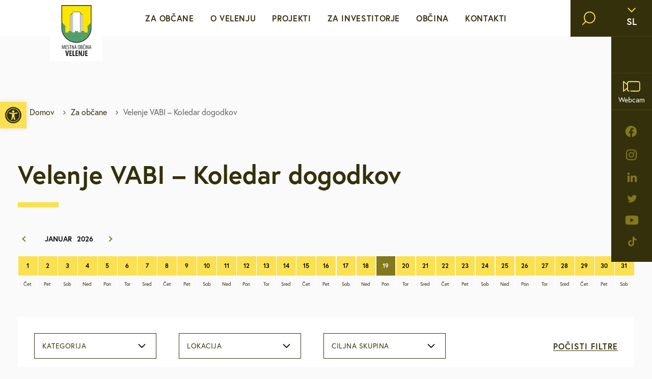

--- FILE ---
content_type: text/html; charset=UTF-8
request_url: https://www.velenje.si/za-obcane/koledar-dogodkov/?cat=381
body_size: 22383
content:
<!doctype html>
<html lang="sl-SI">
  <head>
  <meta charset="utf-8">
  <meta http-equiv="x-ua-compatible" content="ie=edge">
  <meta name="viewport" content="width=device-width, initial-scale=1, shrink-to-fit=no">

  <!-- Custom fonts -->
  <link rel="stylesheet" href="https://use.typekit.net/ggs1rdu.css">
  
  <!-- Default head -->
  <title>Velenje VABI &#x2d; Koledar dogodkov | velenje.si</title>
	<style>img:is([sizes="auto" i], [sizes^="auto," i]) { contain-intrinsic-size: 3000px 1500px }</style>
	
<!-- The SEO Framework by Sybre Waaijer -->
<link rel="canonical" href="https://www.velenje.si/za-obcane/koledar-dogodkov/" />
<meta name="description" content="Oglejte si koledar dogodkov, ki vas popelje na razne lokacije Mestne občine Velenje." />
<meta property="og:type" content="website" />
<meta property="og:locale" content="sl_SI" />
<meta property="og:site_name" content="velenje.si" />
<meta property="og:title" content="Velenje VABI &#x2d; Koledar dogodkov | velenje.si" />
<meta property="og:description" content="Oglejte si koledar dogodkov, ki vas popelje na razne lokacije Mestne občine Velenje." />
<meta property="og:url" content="https://www.velenje.si/za-obcane/koledar-dogodkov/" />
<meta property="og:image" content="https://www.velenje.si/app/uploads/2025/01/Proslava-banner-150x150-v4-pdf.jpg" />
<meta property="og:image:width" content="756" />
<meta property="og:image:height" content="756" />
<meta name="twitter:card" content="summary_large_image" />
<meta name="twitter:title" content="Velenje VABI &#x2d; Koledar dogodkov | velenje.si" />
<meta name="twitter:description" content="Oglejte si koledar dogodkov, ki vas popelje na razne lokacije Mestne občine Velenje." />
<meta name="twitter:image" content="https://www.velenje.si/app/uploads/2025/01/Proslava-banner-150x150-v4-pdf.jpg" />
<script type="application/ld+json">{"@context":"https://schema.org","@graph":[{"@type":"WebSite","@id":"https://www.velenje.si/#/schema/WebSite","url":"https://www.velenje.si/","name":"velenje.si","description":"Mestna občina Velenje","inLanguage":"sl-SI","potentialAction":{"@type":"SearchAction","target":{"@type":"EntryPoint","urlTemplate":"https://www.velenje.si/search/{search_term_string}/"},"query-input":"required name=search_term_string"},"publisher":{"@type":"Organization","@id":"https://www.velenje.si/#/schema/Organization","name":"velenje.si","url":"https://www.velenje.si/","logo":{"@type":"ImageObject","url":"https://www.velenje.si/app/uploads/2022/05/apple-touch-icon1.png","contentUrl":"https://www.velenje.si/app/uploads/2022/05/apple-touch-icon1.png","width":180,"height":180}}},{"@type":"WebPage","@id":"https://www.velenje.si/za-obcane/koledar-dogodkov/","url":"https://www.velenje.si/za-obcane/koledar-dogodkov/","name":"Velenje VABI &#x2d; Koledar dogodkov | velenje.si","description":"Oglejte si koledar dogodkov, ki vas popelje na razne lokacije Mestne občine Velenje.","inLanguage":"sl-SI","isPartOf":{"@id":"https://www.velenje.si/#/schema/WebSite"},"breadcrumb":{"@type":"BreadcrumbList","@id":"https://www.velenje.si/#/schema/BreadcrumbList","itemListElement":[{"@type":"ListItem","position":1,"item":"https://www.velenje.si/","name":"velenje.si"},{"@type":"ListItem","position":2,"item":"https://www.velenje.si/za-obcane/","name":"Za občane"},{"@type":"ListItem","position":3,"name":"Velenje VABI &#x2d; Koledar dogodkov"}]},"potentialAction":{"@type":"ReadAction","target":"https://www.velenje.si/za-obcane/koledar-dogodkov/"}}]}</script>
<!-- / The SEO Framework by Sybre Waaijer | 5.49ms meta | 0.08ms boot -->

<style id='pdfemb-pdf-embedder-viewer-style-inline-css' type='text/css'>
.wp-block-pdfemb-pdf-embedder-viewer{max-width:none}

</style>
<link rel="stylesheet" href="https://www.velenje.si/app/plugins/wordpress-lucky-wheel/css/firework.css?ver=1.2.8"><link rel="stylesheet" href="https://www.velenje.si/app/plugins/wordpress-lucky-wheel/css/snowflakes.css?ver=1.2.8"><link rel="stylesheet" href="https://www.velenje.si/app/plugins/wordpress-lucky-wheel/css/giftbox.css?ver=1.2.8"><link rel="stylesheet" href="https://www.velenje.si/app/plugins/wordpress-lucky-wheel/css/wordpress-lucky-wheel.css?ver=1.2.8"><style id='wordpress-lucky-wheel-frontend-style-inline-css' type='text/css'>
.wplwl_lucky_wheel_content {background-color:#fafafa;color:#0c0c0c;}.wplwl_wheel_icon{bottom:5px;right:5px;margin-right: -100%;}.wplwl_pointer:before{color:#f70707;}.wheel_content_right>.wplwl_user_lucky>.wplwl_spin_button{color:#000000;background-color:#ffbe10;}#wplwl_popup_canvas.wplwl_wheel_icon {
display: none;
}
.wp-lucky-wheel-shortcode-container ul {
list-style-type:none;
}
.wp-lucky-wheel-shortcode-wheel-gdpr-wrap {
    display: flex;
    align-items: flex-start;
    margin-top: 20px;
}
.wp-lucky-wheel-shortcode-wheel-gdpr-wrap input {
        margin-right: 20px !important;
}
</style>
<link rel="stylesheet" href="https://www.velenje.si/app/plugins/pojo-accessibility/modules/legacy/assets/css/style.min.css?ver=1.0.0"><link rel="stylesheet" href="https://www.velenje.si/app/plugins/aurora-heatmap/style.css?ver=1.7.1"><link rel="stylesheet" href="https://www.velenje.si/app/themes/wordkit-starter/dist/styles/main_283d2d46.css"><script src="https://www.velenje.si/wp/wp-includes/js/jquery/jquery.min.js?ver=3.7.1"></script><script src="https://www.velenje.si/wp/wp-includes/js/jquery/jquery-migrate.min.js?ver=3.4.1"></script><script type="text/javascript" id="file_uploads_nfpluginsettings-js-extra">
/* <![CDATA[ */
var params = {"clearLogRestUrl":"https:\/\/www.velenje.si\/wp-json\/nf-file-uploads\/debug-log\/delete-all","clearLogButtonId":"file_uploads_clear_debug_logger","downloadLogRestUrl":"https:\/\/www.velenje.si\/wp-json\/nf-file-uploads\/debug-log\/get-all","downloadLogButtonId":"file_uploads_download_debug_logger"};
/* ]]> */
</script>
<script src="https://www.velenje.si/app/plugins/ninja-forms-uploads/assets/js/nfpluginsettings.js?ver=3.3.23"></script><script type="text/javascript" id="wordpress-lucky-wheel-frontend-javascript-js-extra">
/* <![CDATA[ */
var _wplwl_get_email_params = {"ajaxurl":"https:\/\/www.velenje.si\/wp\/wp-admin\/admin-ajax.php?action=wplwl_get_email","pointer_position":"top","wheel_dot_color":"#000000","wheel_border_color":"#ffffff","wheel_center_color":"#ffffff","gdpr":"on","gdpr_warning":"Prosimo, da se strinjate z na\u0161imi pogoji.","position":"bottom-right","show_again":"24","scroll_amount":"50","show_again_unit":"h","intent":"popup_icon","hide_popup":"on","slice_text_color":"#fff","bg_color":["#71bb71","#b3b3b3","#ffff66","#ffc0cb","#b3b3b3","#ffff66","#ffc0cb","#b3b3b3","#ffff66","#ffc0cb","#b3b3b3","#ffff66","#ffc0cb","#b3b3b3","#ffff66","#ffc0cb","#b3b3b3","#ffff66"],"slices_text_color":["#ffffff","#ffffff","#ffffff","#ffffff","#ffffff","#ffffff","#ffffff","#ffffff","#ffffff","#ffffff","#ffffff","#ffffff","#ffffff","#ffffff","#ffffff","#ffffff","#ffffff","#ffffff"],"label":["DM","Iglu \u0161port","","Malinca","Boutique Black Jack","","Optika Fortuna","Espresso Momento","","Optika Podgor\u0161ek","Espresso Momento","","Optika Podgor\u0161ek","Frizerski studio Boom","","Velma","",""],"prize_type":["custom","custom","custom","custom","custom","custom","custom","custom","custom","custom","custom","custom","custom","custom","custom","custom","custom","custom"],"spinning_time":"4","wheel_speed":"3","auto_close":"0","show_wheel":"4","time_if_close":"86400","empty_email_warning":"E-mail naslov *","wplwl_warring_recaptcha":"*Require reCAPTCHA verification","invalid_email_warning":"*Vnesite veljaven elektronski naslov","limit_time_warning":"Igrate lahko samo enkrat na 24 ur","custom_field_name_enable":"on","custom_field_name_enable_mobile":"on","custom_field_name_required":"on","custom_field_name_message":"Ime in priimek sta obvezna!","custom_field_mobile_enable":"","custom_field_mobile_enable_mobile":"","custom_field_mobile_required":"","custom_field_mobile_message":"Mobile is required!","show_full_wheel":"","font_size":"90","wheel_size":"135","is_mobile":"","congratulations_effect":"firework","images_dir":"https:\/\/www.velenje.si\/app\/plugins\/wordpress-lucky-wheel\/images\/","language":"","rotate":"","font_text_wheel":"","wplwl_recaptcha_site_key":"","wplwl_recaptcha_version":"3","wplwl_recaptcha_secret_theme":"light","wplwl_recaptcha":"","wplwl_skip_enter_email":""};
/* ]]> */
</script>
<script src="https://www.velenje.si/app/plugins/wordpress-lucky-wheel/js/wordpress-lucky-wheel.js?ver=1.2.8"></script><script type="text/javascript" id="aurora-heatmap-js-extra">
/* <![CDATA[ */
var aurora_heatmap = {"_mode":"reporter","ajax_url":"https:\/\/www.velenje.si\/wp\/wp-admin\/admin-ajax.php","action":"aurora_heatmap","reports":"click_pc,click_mobile","debug":"0","ajax_delay_time":"3000","ajax_interval":"10","ajax_bulk":null};
/* ]]> */
</script>
<script src="https://www.velenje.si/app/plugins/aurora-heatmap/js/aurora-heatmap.min.js?ver=1.7.1"></script><style type="text/css">
#pojo-a11y-toolbar .pojo-a11y-toolbar-toggle a{ background-color: #fbe052;	color: #34300b;}
#pojo-a11y-toolbar .pojo-a11y-toolbar-overlay, #pojo-a11y-toolbar .pojo-a11y-toolbar-overlay ul.pojo-a11y-toolbar-items.pojo-a11y-links{ border-color: #fbe052;}
body.pojo-a11y-focusable a:focus{ outline-style: solid !important;	outline-width: 1px !important;	outline-color: #FF0000 !important;}
#pojo-a11y-toolbar{ top: 200px !important;}
#pojo-a11y-toolbar .pojo-a11y-toolbar-overlay{ background-color: #ffffff;}
#pojo-a11y-toolbar .pojo-a11y-toolbar-overlay ul.pojo-a11y-toolbar-items li.pojo-a11y-toolbar-item a, #pojo-a11y-toolbar .pojo-a11y-toolbar-overlay p.pojo-a11y-toolbar-title{ color: #333333;}
#pojo-a11y-toolbar .pojo-a11y-toolbar-overlay ul.pojo-a11y-toolbar-items li.pojo-a11y-toolbar-item a.active{ background-color: #4054b2;	color: #ffffff;}
@media (max-width: 767px) { #pojo-a11y-toolbar { top: 150px !important; } }</style><link rel="icon" href="https://www.velenje.si/app/uploads/2022/05/apple-touch-icon1-150x150.png" sizes="32x32">
<link rel="icon" href="https://www.velenje.si/app/uploads/2022/05/apple-touch-icon1.png" sizes="192x192">
<link rel="apple-touch-icon" href="https://www.velenje.si/app/uploads/2022/05/apple-touch-icon1.png">
<meta name="msapplication-TileImage" content="https://www.velenje.si/app/uploads/2022/05/apple-touch-icon1.png">
		<style type="text/css" id="wp-custom-css">
			#chatbotIcon {
	bottom: initial !important;
    top: 15px !important;
    right: 158px !important;
    z-index: 100000;
    width: 40px !important;
    height: 40px !important;
}
#popup {
	z-index: 999999 !important;
}

#global-popup .modal-body {
	text-align: center;
}
@media (max-width: 1600px) {
	#chatbotIcon {

    right: 117px !important;

}
}

@media (max-width: 1400px) {
	#chatbotIcon {
    right: 174px !important;
	}
}

@media (max-width: 1400px) {
	#chatbotIcon {
    right: 174px !important;
	}
}

@media (max-width: 993px) {
	#chatbotIcon {
		right: 100px !important;
        top: 56px;
		}
}		</style>
		
  
  
         <script>
    window.dataLayer = window.dataLayer || [];
    function gtag() {
        dataLayer.push(arguments);
    }
    gtag("consent", "default", {
        ad_storage: "denied",
        ad_user_data: "denied", 
        ad_personalization: "denied",
        analytics_storage: "denied",
        functionality_storage: "denied",
        personalization_storage: "denied",
        security_storage: "granted",
        wait_for_update: 2000,
    });
    gtag("set", "ads_data_redaction", true);
    gtag("set", "url_passthrough", true);
</script>

<!-- Start cookieyes banner -->
	<script id="cookieyes" type="text/javascript" src="https://cdn-cookieyes.com/client_data/9c34b42c3ef2b60aba302dcb/script.js"></script>
	<!-- End cookieyes banner -->

<script type="text/javascript">
  (function(i,s,o,g,r,a,m){i['GoogleAnalyticsObject']=r;i[r]=i[r]||function(){
  (i[r].q=i[r].q||[]).push(arguments)},i[r].l=1*new Date();a=s.createElement(o),
  m=s.getElementsByTagName(o)[0];a.async=1;a.src=g;m.parentNode.insertBefore(a,m)
  })(window,document,'script','//www.google-analytics.com/analytics.js','ga');

  ga('create', 'UA-11637271-1', 'auto');
  ga('send', 'pageview');

</script>

<!-- Google tag (gtag.js) -->
<script type="text/javascript" async src="https://www.googletagmanager.com/gtag/js?id=G-5CPYSYXWWW"></script>
<script>
  window.dataLayer = window.dataLayer || [];
  function gtag(){dataLayer.push(arguments);}
  gtag('js', new Date());

  gtag('config', 'G-5CPYSYXWWW');
</script>



<!-- Meta Pixel Code -->
<script>
!function(f,b,e,v,n,t,s)
{if(f.fbq)return;n=f.fbq=function(){n.callMethod?
n.callMethod.apply(n,arguments):n.queue.push(arguments)};
if(!f._fbq)f._fbq=n;n.push=n;n.loaded=!0;n.version='2.0';
n.queue=[];t=b.createElement(e);t.async=!0;
t.src=v;s=b.getElementsByTagName(e)[0];
s.parentNode.insertBefore(t,s)}(window, document,'script',
'https://connect.facebook.net/en_US/fbevents.js');
fbq('init', '1298964414322812');
fbq('track', 'PageView');
</script>
<noscript><img height="1" width="1" style="display:none"
src="https://www.facebook.com/tr?id=1298964414322812&ev=PageView&noscript=1"
/></noscript>
<!-- End Meta Pixel Code -->  
    </head>
  <body class="wp-singular page-template page-template-page-templates page-template-template-events page-template-page-templatestemplate-events page page-id-3931 page-child parent-pageid-3652 wp-theme-wordkit-starterresources koledar-dogodkov app-data index-data singular-data page-data page-3931-data page-koledar-dogodkov-data template-events-data">
    
    <!-- WK hidden body start code from globals -->
    
        
    <!-- START : Header -->
<header class="header-main">
  <div class="header-main__left">

          <a class="header-main__logo" href="https://www.velenje.si/">
        <img class="header-main__logo--default" src="/app/uploads/2022/05/logo.svg" alt="velenje.si">
        <img class="header-main__logo--scroll" src="/app/uploads/2022/05/logo-scroll.svg" alt="velenje.si">
      </a>
    
  </div>
  <div class="header-main__middle">

    <div class="menu">

      <div class="header-search">
        <div class="header-search__inner">
          <div class="header-search__form">
            <div class="search-form">
	<form action="https://www.velenje.si/">
		<i class="icon icon-search"></i>
		<label for="header-search" class="header-search__input-label sr-only">Vpišite iskalni niz</label>
		<input class="header-search__input" type="text" id="header-search" required name="s" value="" placeholder="Vpišite iskalni niz" aria-label="Vpišite iskalni niz" />
		<button type="submit" class="btn header-search__submit">Išči</button>
	</form>
</div>
          </div>
        </div>
      </div>

      <div class="header-main__buttons">
        <div class="header-main__buttons-item">
          <div class="language-switch text-18 text-bold">

            <button class="language-switch__button covered">
              <i class="icon icon-chevron-down"></i>
              <span>sl</span>
            </button>

                        <div class="language-switch__dropdown">
                              <a class="language-switch__dropdown-link" href="https://www.velenje.si/za-obcane/koledar-dogodkov/">
                  <img src="https://www.velenje.si/app/themes/wordkit-starter/dist/images/sl-flag_ad1b5896.svg" alt="SI" width="48" height="27">
                  <span>SI</span>
                </a>
                              <a class="language-switch__dropdown-link" href="https://www.velenje.si/en/">
                  <img src="https://www.velenje.si/app/themes/wordkit-starter/dist/images/en-flag_b36bd0b8.svg" alt="EN" width="48" height="27">
                  <span>EN</span>
                </a>
                          </div>

          </div>
        </div>
        
                  
          <div class="header-main__buttons-item weather-widget invisible">
                      </div>
                          <div class="header-main__buttons-item">
            <a href="http://www.velenje.si/o-velenju/spletna-kamera-in-vreme/#velenje-v-zivo" target="" class="header-main__buttons-link covered">
              <i class="icon icon-webcam"></i>
              <span>Webcam</span>
            </a>
          </div>
        
                  <div class="social-nav d-none d-lg-block">
            <ul>
                              <li class="social-nav__item">
                  <a class="social-nav__link" href="https://sl-si.facebook.com/movelenje/" target="_blank" rel="noopener noreferrer" aria-label="facebook">
                    <i class="icon icon-facebook"></i>
                  </a>
                </li>
                              <li class="social-nav__item">
                  <a class="social-nav__link" href="https://www.instagram.com/mestnaobcinavelenje/" target="_blank" rel="noopener noreferrer" aria-label="instagram">
                    <i class="icon icon-instagram"></i>
                  </a>
                </li>
                              <li class="social-nav__item">
                  <a class="social-nav__link" href="https://www.linkedin.com/company/mestna-ob%C4%8Dina-velenje-municipality-of-velenje/" target="_blank" rel="noopener noreferrer" aria-label="linkedin">
                    <i class="icon icon-linkedin"></i>
                  </a>
                </li>
                              <li class="social-nav__item">
                  <a class="social-nav__link" href="https://twitter.com/mo_velenje" target="_blank" rel="noopener noreferrer" aria-label="twitter">
                    <i class="icon icon-twitter"></i>
                  </a>
                </li>
                              <li class="social-nav__item">
                  <a class="social-nav__link" href="https://www.youtube.com/channel/UCYdKPjmmyyM6XARrzdp6KlA" target="_blank" rel="noopener noreferrer" aria-label="youtube">
                    <i class="icon icon-youtube"></i>
                  </a>
                </li>
                              <li class="social-nav__item">
                  <a class="social-nav__link" href="https://www.tiktok.com/discover/Mo-velenje" target="_blank" rel="noopener noreferrer" aria-label="tiktok">
                    <i class="icon icon-tiktok"></i>
                  </a>
                </li>
                          </ul>
          </div>
              </div>
            
      <nav>
                  <ul id="menu-menu-si" class="menu"><li class='menu__item has-subnav' tabindex='0' ><a class="menu__link text-16 level-1" href="http://www.velenje.si/sporocila-za-javnost/" target="" rel="">Za občane</a><div class="menu__dropdown">	<div class="menu__dropdown-container">		<div class="menu__dropdown-row">			<div class="menu__dropdown-col">				<ul><li class='menu__dropdown-item' ><a class="menu__link text-16 level-2" href="https://www.velenje.si/sporocila-za-javnost/" target="" rel="">Sporočila za javnost</a></li>
<li class='menu__dropdown-item' ><a class="menu__link text-16 level-2" href="https://www.velenje.si/za-obcane/e-vlozisce/" target="" rel="">e-VLOŽIŠČE</a><span class="menu__dropdown-arrow" role="button" aria-label="open sub nav"><i class="icon icon-chevron-right"></i></span><div class="menu__dropdown-subnav" tabindex="0">	<ul><li class='menu__dropdown-item' ><a class="menu__link text-16 level-3" href="https://vloge.velenje.si/" target="" rel="">VLOGE in OBRAZCI</a></li>
	</ul></div></li>
<li class='menu__dropdown-item' ><a class="menu__link text-16 level-2" href="https://www.velenje.si/za-obcane/javne-objave-in-razpisi/" target="" rel="">Javne objave in razpisi</a></li>
<li class='menu__dropdown-item' ><a class="menu__link text-16 level-2" href="http://www.velenje.si/za-obcane/brezplacni-javni-prevoz/lokalc/" target="" rel="">Brezplačni javni prevoz</a><span class="menu__dropdown-arrow" role="button" aria-label="open sub nav"><i class="icon icon-chevron-right"></i></span><div class="menu__dropdown-subnav" tabindex="0">	<ul><li class='menu__dropdown-item' ><a class="menu__link text-16 level-3" href="https://www.velenje.si/za-obcane/brezplacni-javni-prevoz/lokalc/" target="" rel="">Lokalc</a></li>
<li class='menu__dropdown-item' ><a class="menu__link text-16 level-3" href="https://www.velenje.si/za-obcane/brezplacni-javni-prevoz/avtomatiziran-sistem-za-izposojo-navadnih-in-elektricnih-koles-bicy/" target="" rel="">Bicy</a></li>
	</ul></div></li>
<li class='menu__dropdown-item' ><a class="menu__link text-16 level-2" href="https://www.velenje.si/za-obcane/medobcinsko-redarstvo/" target="" rel="">Medobčinsko redarstvo</a><span class="menu__dropdown-arrow" role="button" aria-label="open sub nav"><i class="icon icon-chevron-right"></i></span><div class="menu__dropdown-subnav" tabindex="0">	<ul><li class='menu__dropdown-item' ><a class="menu__link text-16 level-3" href="https://www.velenje.si/za-obcane/medobcinsko-redarstvo/porocila-o-delu-medobcinskega-redarstva/" target="" rel="">Poročila o delu medobčinskega redarstva</a></li>
<li class='menu__dropdown-item' ><a class="menu__link text-16 level-3" href="https://www.velenje.si/za-obcane/medobcinsko-redarstvo/obrazci-in-vloge/" target="" rel="">Obrazci in vloge</a></li>
<li class='menu__dropdown-item' ><a class="menu__link text-16 level-3" href="https://www.velenje.si/za-obcane/medobcinsko-redarstvo/pristojnosti-in-pooblastila/" target="" rel="">Pristojnosti in pooblastila</a></li>
	</ul></div></li>
<li class='menu__dropdown-item' ><a class="menu__link text-16 level-2" href="https://www.velenje.si/za-obcane/za-mlade-in-druzine/" target="" rel="">Za mlade in družine</a></li>
<li class='menu__dropdown-item' ><a class="menu__link text-16 level-2" href="https://www.velenje.si/za-obcane/za-starejse-upokojence-in-invalide/" target="" rel="">Za starejše, upokojence in invalide</a><span class="menu__dropdown-arrow" role="button" aria-label="open sub nav"><i class="icon icon-chevron-right"></i></span><div class="menu__dropdown-subnav" tabindex="0">	<ul><li class='menu__dropdown-item' ><a class="menu__link text-16 level-3" href="http://www.velenje.si/za-obcane/za-starejse-upokojence-in-invalide/#kamerat" target="" rel="">Kamerat</a></li>
	</ul></div></li>
<li class='menu__dropdown-item' ><a class="menu__link text-16 level-2" href="https://www.velenje.si/za-obcane/stanovanja/" target="" rel="">Stanovanja</a><span class="menu__dropdown-arrow" role="button" aria-label="open sub nav"><i class="icon icon-chevron-right"></i></span><div class="menu__dropdown-subnav" tabindex="0">	<ul><li class='menu__dropdown-item' ><a class="menu__link text-16 level-3" href="http://www.velenje.si/za-obcane/stanovanja/#neprofitna-stanovanja" target="" rel="">Neprofitna stanovanja</a></li>
	</ul></div></li>
<li class='menu__dropdown-item' ><a class="menu__link text-16 level-2" href="https://www.velenje.si/za-obcane/urejanje-prostora/" target="" rel="">Urejanje prostora</a><span class="menu__dropdown-arrow" role="button" aria-label="open sub nav"><i class="icon icon-chevron-right"></i></span><div class="menu__dropdown-subnav" tabindex="0">	<ul><li class='menu__dropdown-item' ><a class="menu__link text-16 level-3" href="https://www.velenje.si/za-obcane/urejanje-prostora/veljavni-prostorski-akti/" target="" rel="">Veljavni prostorski akti</a></li>
<li class='menu__dropdown-item' ><a class="menu__link text-16 level-3" href="https://www.velenje.si/za-obcane/urejanje-prostora/obcinski-prostorski-nacrt/" target="" rel="">Občinski prostorski načrt</a></li>
<li class='menu__dropdown-item' ><a class="menu__link text-16 level-3" href="https://www.velenje.si/za-obcane/urejanje-prostora/prostorski-akti-v-pripravi/" target="" rel="">Prostorski akti v pripravi</a></li>
<li class='menu__dropdown-item' ><a class="menu__link text-16 level-3" href="https://www.velenje.si/za-obcane/urejanje-prostora/gis-prostorske-karte/" target="" rel="">GIS – prostorske karte</a></li>
<li class='menu__dropdown-item' ><a class="menu__link text-16 level-3" href="https://www.velenje.si/za-obcane/urejanje-prostora/odmera-komunalnega-prispevka-v-mov/" target="" rel="">Odmera komunalnega prispevka</a></li>
<li class='menu__dropdown-item' ><a class="menu__link text-16 level-3" href="https://www.velenje.si/za-obcane/urejanje-prostora/lokacijske-preveritve/" target="" rel="">Lokacijske preveritve</a></li>
<li class='menu__dropdown-item' ><a class="menu__link text-16 level-3" href="https://www.velenje.si/za-obcane/urejanje-prostora/natecaji/" target="" rel="">Natečaji</a></li>
	</ul></div></li>
<li class='menu__dropdown-item' ><a class="menu__link text-16 level-2" href="https://www.velenje.si/za-obcane/varstvo-okolja/" target="" rel="">Varstvo okolja</a><span class="menu__dropdown-arrow" role="button" aria-label="open sub nav"><i class="icon icon-chevron-right"></i></span><div class="menu__dropdown-subnav" tabindex="0">	<ul><li class='menu__dropdown-item' ><a class="menu__link text-16 level-3" href="https://www.velenje.si/za-obcane/varstvo-okolja/splosno/" target="" rel="">Splošno</a></li>
<li class='menu__dropdown-item' ><a class="menu__link text-16 level-3" href="https://www.velenje.si/za-obcane/varstvo-okolja/dejavniki-varovanja/" target="" rel="">Dejavniki varovanja</a></li>
<li class='menu__dropdown-item' ><a class="menu__link text-16 level-3" href="https://www.velenje.si/za-obcane/varstvo-okolja/dejavniki-pritiska/" target="" rel="">Dejavniki pritiska</a></li>
	</ul></div></li>
<li class='menu__dropdown-item' ><a class="menu__link text-16 level-2" href="https://www.velenje.si/za-obcane/mestna-blagajna/" target="" rel="">Mestna blagajna</a></li>
<li class='menu__dropdown-item' ><a class="menu__link text-16 level-2" href="http://www.velenje.si/za-obcane/druzbene-dejavnosti/kultura/" target="" rel="">Družbene dejavnosti</a><span class="menu__dropdown-arrow" role="button" aria-label="open sub nav"><i class="icon icon-chevron-right"></i></span><div class="menu__dropdown-subnav" tabindex="0">	<ul><li class='menu__dropdown-item' ><a class="menu__link text-16 level-3" href="https://www.velenje.si/za-obcane/druzbene-dejavnosti/kultura/" target="" rel="">Kultura</a></li>
<li class='menu__dropdown-item' ><a class="menu__link text-16 level-3" href="https://www.velenje.si/za-obcane/druzbene-dejavnosti/sport/" target="" rel="">Šport</a></li>
<li class='menu__dropdown-item' ><a class="menu__link text-16 level-3" href="https://www.velenje.si/za-obcane/druzbene-dejavnosti/vzgoja-in-izobrazevanje/" target="" rel="">Vzgoja in izobraževanje</a></li>
<li class='menu__dropdown-item' ><a class="menu__link text-16 level-3" href="https://www.velenje.si/za-obcane/druzbene-dejavnosti/zdravstvo-in-sociala/" target="" rel="">Zdravstvo in sociala</a></li>
	</ul></div></li>
<li class='menu__dropdown-item' ><a class="menu__link text-16 level-2" href="https://www.velenje.si/za-obcane/zascita-in-resevanje/" target="" rel="">Zaščita in reševanje</a></li>
<li class='menu__dropdown-item' ><a class="menu__link text-16 level-2" href="https://www.velenje.si/za-obcane/brezplacna-svetovanja/" target="" rel="">Brezplačna svetovanja</a><span class="menu__dropdown-arrow" role="button" aria-label="open sub nav"><i class="icon icon-chevron-right"></i></span><div class="menu__dropdown-subnav" tabindex="0">	<ul><li class='menu__dropdown-item' ><a class="menu__link text-16 level-3" href="https://www.velenje.si/za-obcane/brezplacna-svetovanja/#pravno-svetovanje" target="" rel="">Pravno svetovanje</a></li>
<li class='menu__dropdown-item' ><a class="menu__link text-16 level-3" href="https://www.velenje.si/za-obcane/brezplacna-svetovanja/#podnebno-energetsko-svetovanje" target="" rel="">Podnebno energetsko svetovanje</a></li>
<li class='menu__dropdown-item' ><a class="menu__link text-16 level-3" href="https://www.velenje.si/za-obcane/brezplacna-svetovanja/#podjetnisko-svetovanje" target="" rel="">Podjetniško svetovanje</a></li>
<li class='menu__dropdown-item' ><a class="menu__link text-16 level-3" href="https://www.velenje.si/za-obcane/brezplacna-svetovanja/#svetovanje-o-pravicnem-prehodu" target="" rel="">Svetovanje o pravičnem prehodu</a></li>
<li class='menu__dropdown-item' ><a class="menu__link text-16 level-3" href="https://www.velenje.si/za-obcane/brezplacna-svetovanja/#brezplacna-psiholoska-svetovalnica" target="" rel="">Brezplačna psihološka svetovalnica</a></li>
	</ul></div></li>
<li class='menu__dropdown-item' ><a class="menu__link text-16 level-2" href="https://www.velenje.si/za-obcane/defibrilatorji-slusne-zanke/" target="" rel="">Defibrilatorji, slušne zanke</a></li>
<li class='menu__dropdown-item' ><a class="menu__link text-16 level-2" href="https://pobude.velenje.si/" target="" rel="">Sooblikujmo Velenje</a></li>
<li class='menu__dropdown-item' ><a class="menu__link text-16 level-2" href="https://www.velenje.si/za-obcane/pozivi-k-sodelovanju/" target="" rel="">Pozivi k sodelovanju</a></li>
				</ul>			</div>		</div>	</div></div></li>
<li class='menu__item has-subnav' tabindex='0' ><a class="menu__link text-16 level-1" href="http://www.velenje.si/o-velenju/mesto-s-srcem/" target="" rel="">O Velenju</a><div class="menu__dropdown">	<div class="menu__dropdown-container">		<div class="menu__dropdown-row">			<div class="menu__dropdown-col">				<ul><li class='menu__dropdown-item' ><a class="menu__link text-16 level-2" href="https://www.velenje.si/o-velenju/mesto-s-srcem/" target="" rel="">Mesto s srcem</a></li>
<li class='menu__dropdown-item' ><a class="menu__link text-16 level-2" href="https://www.velenje.si/o-velenju/prejeti-nazivi-in-nagrade/" target="" rel="">Prejeti nazivi in nagrade</a></li>
<li class='menu__dropdown-item' ><a class="menu__link text-16 level-2" href="https://www.velenje.si/o-velenju/mobilnost/" target="" rel="">Mobilnost</a><span class="menu__dropdown-arrow" role="button" aria-label="open sub nav"><i class="icon icon-chevron-right"></i></span><div class="menu__dropdown-subnav" tabindex="0">	<ul><li class='menu__dropdown-item' ><a class="menu__link text-16 level-3" href="https://www.velenje.si/o-velenju/mobilnost/gremo-s-kolesom/" target="" rel="">Gremo s kolesom</a></li>
	</ul></div></li>
<li class='menu__dropdown-item' ><a class="menu__link text-16 level-2" href="https://www.velenje.si/o-velenju/turizem/" target="" rel="">Turizem</a></li>
<li class='menu__dropdown-item' ><a class="menu__link text-16 level-2" href="https://www.velenje.si/o-velenju/gospodarstvo/" target="" rel="">Gospodarstvo</a><span class="menu__dropdown-arrow" role="button" aria-label="open sub nav"><i class="icon icon-chevron-right"></i></span><div class="menu__dropdown-subnav" tabindex="0">	<ul><li class='menu__dropdown-item' ><a class="menu__link text-16 level-3" href="http://www.velenje.si/o-velenju/gospodarstvo/#podjetnistvo" target="" rel="">Podjetništvo</a></li>
<li class='menu__dropdown-item' ><a class="menu__link text-16 level-3" href="http://www.velenje.si/o-velenju/gospodarstvo/#kmetijstvo" target="" rel="">Kmetijstvo</a></li>
<li class='menu__dropdown-item' ><a class="menu__link text-16 level-3" href="http://www.velenje.si/o-velenju/gospodarstvo/#obrt" target="" rel="">Obrt</a></li>
<li class='menu__dropdown-item' ><a class="menu__link text-16 level-3" href="http://www.velenje.si/o-velenju/gospodarstvo/#start-up" target="" rel="">Start up</a></li>
	</ul></div></li>
<li class='menu__dropdown-item' ><a class="menu__link text-16 level-2" href="https://www.velenje.si/o-velenju/kulturni-utrip/" target="" rel="">Kulturni utrip</a></li>
<li class='menu__dropdown-item' ><a class="menu__link text-16 level-2" href="http://www.velenje.si/o-velenju/dediscina/gradovi/" target="" rel="">Dediščina</a></li>
<li class='menu__dropdown-item' ><a class="menu__link text-16 level-2" href="https://www.velenje.si/o-velenju/rekreacija/" target="" rel="">Rekreacija</a></li>
<li class='menu__dropdown-item' ><a class="menu__link text-16 level-2" href="https://www.velenje.si/o-velenju/statistika/" target="" rel="">Statistika</a></li>
<li class='menu__dropdown-item' ><a class="menu__link text-16 level-2" href="https://www.velenje.si/o-velenju/zgodovina-mesta/" target="" rel="">Zgodovina mesta</a></li>
<li class='menu__dropdown-item' ><a class="menu__link text-16 level-2" href="https://www.velenje.si/o-velenju/spletna-kamera-in-vreme/" target="" rel="">Spletna kamera in vreme</a></li>
<li class='menu__dropdown-item' ><a class="menu__link text-16 level-2" href="https://www.velenje.si/o-velenju/promocijske-fotografije/" target="" rel="">Promocijske fotografije</a></li>
				</ul>			</div>		</div>	</div></div></li>
<li class='menu__item has-subnav' tabindex='0' ><a class="menu__link text-16 level-1" href="https://www.velenje.si/projekti/" target="" rel="">Projekti</a><div class="menu__dropdown">	<div class="menu__dropdown-container">		<div class="menu__dropdown-row">			<div class="menu__dropdown-col">				<ul><li class='menu__dropdown-item' ><a class="menu__link text-16 level-2" href="https://www.velenje.si/projekti/#izpostavljeno" target="" rel="">Izpostavljeno</a></li>
<li class='menu__dropdown-item' ><a class="menu__link text-16 level-2" href="https://www.velenje.si/projekti/?area=&eu=&status=inprogress#filter" target="" rel="">V teku</a></li>
<li class='menu__dropdown-item' ><a class="menu__link text-16 level-2" href="http://www.velenje.si/projekti/#filter" target="" rel="">Vsi projekti</a></li>
<li class='menu__dropdown-item' ><a class="menu__link text-16 level-2" href="https://www.velenje.si/projekti/?area=&eu=&status=finished#filter" target="" rel="">Že izvedeni</a></li>
				</ul>			</div>		</div>	</div></div></li>
<li class='menu__item has-subnav' tabindex='0' ><a class="menu__link text-16 level-1" href="https://www.velenje.si/za-investitorje/" target="" rel="">Za investitorje</a><div class="menu__dropdown">	<div class="menu__dropdown-container">		<div class="menu__dropdown-row">			<div class="menu__dropdown-col">				<ul><li class='menu__dropdown-item' ><a class="menu__link text-16 level-2" href="http://www.velenje.si/za-investitorje/#prednosti-velenja" target="" rel="">Prednosti Velenja</a></li>
<li class='menu__dropdown-item' ><a class="menu__link text-16 level-2" href="http://www.velenje.si/za-investitorje/#ozemlja-in-lokacije" target="" rel="">Ozemlja in lokacije</a><span class="menu__dropdown-arrow" role="button" aria-label="open sub nav"><i class="icon icon-chevron-right"></i></span><div class="menu__dropdown-subnav" tabindex="0">	<ul><li class='menu__dropdown-item' ><a class="menu__link text-16 level-3" href="https://www.velenje.si/za-investitorje/ozemlja-in-lokacije#poslovne-cone" target="" rel="">Poslovne cone</a></li>
<li class='menu__dropdown-item' ><a class="menu__link text-16 level-3" href="https://www.velenje.si/za-investitorje/ozemlja-in-lokacije#stanovanjske-povrsine" target="" rel="">Stanovanjske površine</a></li>
	</ul></div></li>
<li class='menu__dropdown-item' ><a class="menu__link text-16 level-2" href="http://www.velenje.si/za-investitorje/#prodaja-nepremicnin" target="" rel="">Prodaja nepremičnin</a></li>
<li class='menu__dropdown-item' ><a class="menu__link text-16 level-2" href="http://www.velenje.si/za-investitorje/#razvojne-priloznosti" target="" rel="">Razvojne priložnosti</a></li>
				</ul>			</div>		</div>	</div></div></li>
<li class='menu__item has-subnav' tabindex='0' ><a class="menu__link text-16 level-1" href="http://www.velenje.si/obcina/zupan/" target="" rel="">Občina</a><div class="menu__dropdown">	<div class="menu__dropdown-container">		<div class="menu__dropdown-row">			<div class="menu__dropdown-col">				<ul><li class='menu__dropdown-item' ><a class="menu__link text-16 level-2" href="http://www.velenje.si/obcina/zupan/#zupan" target="" rel="">Župan</a></li>
<li class='menu__dropdown-item' ><a class="menu__link text-16 level-2" href="https://www.velenje.si/obcina/zupan/podzupanji/" target="" rel="">Podžupani</a></li>
<li class='menu__dropdown-item' ><a class="menu__link text-16 level-2" href="http://www.velenje.si/obcina/svetnice-in-svetniki/" target="" rel="">Svet</a><span class="menu__dropdown-arrow" role="button" aria-label="open sub nav"><i class="icon icon-chevron-right"></i></span><div class="menu__dropdown-subnav" tabindex="0">	<ul><li class='menu__dropdown-item' ><a class="menu__link text-16 level-3" href="https://www.velenje.si/obcina/svetnice-in-svetniki/" target="" rel="">Sklic Sveta MOV 2022-2026</a></li>
<li class='menu__dropdown-item' ><a class="menu__link text-16 level-3" href="https://www.velenje.si/obcina/svet/sklic-sveta-mov-2022-2026/" target="" rel="">Aktualna seja sveta</a></li>
<li class='menu__dropdown-item' ><a class="menu__link text-16 level-3" href="https://www.velenje.si/obcina/svet/delovna-telesa-in-odbori/" target="" rel="">Delovna telesa in odbori</a></li>
<li class='menu__dropdown-item' ><a class="menu__link text-16 level-3" href="https://www.velenje.si/obcina/svet/nacin-dela-sveta-mestne-obcine-velenje/" target="" rel="">Način dela</a></li>
<li class='menu__dropdown-item' ><a class="menu__link text-16 level-3" href="https://www.velenje.si/obcina/svet/arhiv-sej-sveta/" target="" rel="">Arhiv sej Sveta</a></li>
	</ul></div></li>
<li class='menu__dropdown-item' ><a class="menu__link text-16 level-2" href="https://www.velenje.si/obcina/uprava/" target="" rel="">Uprava</a><span class="menu__dropdown-arrow" role="button" aria-label="open sub nav"><i class="icon icon-chevron-right"></i></span><div class="menu__dropdown-subnav" tabindex="0">	<ul><li class='menu__dropdown-item' ><a class="menu__link text-16 level-3" href="http://www.velenje.si/obcina/uprava/#urad-za-javne-finance-in-splosne-zadeve" target="" rel="">Urad za javne finance in splošne zadeve</a></li>
<li class='menu__dropdown-item' ><a class="menu__link text-16 level-3" href="http://www.velenje.si/obcina/uprava/#urad-za-premozenje-in-investicije" target="" rel="">Urad za premoženje in investicije</a></li>
<li class='menu__dropdown-item' ><a class="menu__link text-16 level-3" href="http://www.velenje.si/obcina/uprava/#urad-za-urejanje-prostora" target="" rel="">Urad za urejanje prostora</a></li>
<li class='menu__dropdown-item' ><a class="menu__link text-16 level-3" href="http://www.velenje.si/obcina/uprava/#urad-za-komunalne-dejavnosti" target="" rel="">Urad za komunalne dejavnosti</a></li>
<li class='menu__dropdown-item' ><a class="menu__link text-16 level-3" href="http://www.velenje.si/obcina/uprava/#urad-za-druzbene-dejavnosti" target="" rel="">Urad za družbene dejavnosti</a></li>
<li class='menu__dropdown-item' ><a class="menu__link text-16 level-3" href="http://www.velenje.si/obcina/uprava/#urad-za-gospodarski-razvoj-in-prestrukturiranje" target="" rel="">Urad za gospodarski razvoj in prestrukturiranje</a></li>
<li class='menu__dropdown-item' ><a class="menu__link text-16 level-3" href="http://www.velenje.si/obcina/uprava/#kabinet-zupana" target="" rel="">Kabinet župana</a></li>
<li class='menu__dropdown-item' ><a class="menu__link text-16 level-3" href="http://www.velenje.si/obcina/uprava/#sluzba-za-notranjo-revizijo" target="" rel="">Služba za notranjo revizijo</a></li>
<li class='menu__dropdown-item' ><a class="menu__link text-16 level-3" href="http://www.velenje.si/obcina/uprava/#skupna-obcinska-uprava-sasa-regije" target="" rel="">Skupna občinska uprava SAŠA regije</a></li>
	</ul></div></li>
<li class='menu__dropdown-item' ><a class="menu__link text-16 level-2" href="https://www.velenje.si/obcina/nadzorni-odbor-mov/" target="" rel="">Nadzorni odbor</a></li>
<li class='menu__dropdown-item' ><a class="menu__link text-16 level-2" href="https://www.velenje.si/obcina/ostali-organi-mov/" target="" rel="">Ostali organi</a></li>
<li class='menu__dropdown-item' ><a class="menu__link text-16 level-2" href="https://www.velenje.si/obcina/krajevne-skupnosti-in-mestne-cetrti-v-mestni-obcini-velenje/" target="" rel="">Krajevne skupnosti in mestne četrti v Mestni občini Velenje</a></li>
<li class='menu__dropdown-item' ><a class="menu__link text-16 level-2" href="https://www.velenje.si/obcina/mednarodno-sodelovanje/" target="" rel="">Mednarodno sodelovanje</a></li>
<li class='menu__dropdown-item' ><a class="menu__link text-16 level-2" href="https://www.velenje.si/obcina/proracuni/" target="" rel="">Proračuni</a></li>
<li class='menu__dropdown-item' ><a class="menu__link text-16 level-2" href="https://www.velenje.si/obcina/katalog-informacij-javnega-znacaja/" target="" rel="">Katalog informacij javnega značaja</a></li>
<li class='menu__dropdown-item' ><a class="menu__link text-16 level-2" href="https://www.velenje.si/obcina/celostna-graficna-podoba-in-himna-mov/" target="" rel="">Celostna grafična podoba in himna</a></li>
<li class='menu__dropdown-item' ><a class="menu__link text-16 level-2" href="http://www.velenje.si/obcina/strateski-in-pravni-akti/strateski-dokumenti/" target="" rel="">Strateški in pravni akti</a><span class="menu__dropdown-arrow" role="button" aria-label="open sub nav"><i class="icon icon-chevron-right"></i></span><div class="menu__dropdown-subnav" tabindex="0">	<ul><li class='menu__dropdown-item' ><a class="menu__link text-16 level-3" href="https://www.velenje.si/obcina/strateski-in-pravni-akti/splosni-akti-obcine/" target="" rel="">Splošni akti občine</a></li>
<li class='menu__dropdown-item' ><a class="menu__link text-16 level-3" href="https://www.velenje.si/obcina/strateski-in-pravni-akti/uradni-vestniki-mov/" target="" rel="">Uradni vestniki MOV</a></li>
<li class='menu__dropdown-item' ><a class="menu__link text-16 level-3" href="https://www.velenje.si/obcina/strateski-in-pravni-akti/strateski-dokumenti/" target="" rel="">Strateški dokumenti</a></li>
<li class='menu__dropdown-item' ><a class="menu__link text-16 level-3" href="https://www.velenje.si/varstvo-osebnih-podatkov/" target="" rel="">Varstvo osebnih podatkov</a></li>
	</ul></div></li>
<li class='menu__dropdown-item' ><a class="menu__link text-16 level-2" href="https://www.velenje.si/obcina/obcinska-priznanja/" target="" rel="">Občinska priznanja</a></li>
<li class='menu__dropdown-item' ><a class="menu__link text-16 level-2" href="https://www.velenje.si/obcina/publikacije/" target="" rel="">Publikacije</a></li>
<li class='menu__dropdown-item' ><a class="menu__link text-16 level-2" href="https://www.velenje.si/obcina/volitve/" target="" rel="">Volitve</a></li>
				</ul>			</div>		</div>	</div></div></li>
<li class='menu__item has-subnav' tabindex='0' ><a class="menu__link text-16 level-1" href="http://www.velenje.si/kontakti/delovni-cas-in-kontakti/" target="" rel="">Kontakti</a><div class="menu__dropdown">	<div class="menu__dropdown-container">		<div class="menu__dropdown-row">			<div class="menu__dropdown-col">				<ul><li class='menu__dropdown-item' ><a class="menu__link text-16 level-2" href="https://www.velenje.si/kontakti/delovni-cas-in-kontakti/" target="" rel="">Delovni čas in kontakti</a></li>
<li class='menu__dropdown-item' ><a class="menu__link text-16 level-2" href="https://www.velenje.si/kontakti/dezurne-sluzbe-v-obcini-velenje/" target="" rel="">Dežurne službe v občini Velenje</a></li>
				</ul>			</div>		</div>	</div></div></li>
</ul>
              </nav>

              <div class="social-nav d-block d-lg-none">
          <ul>
                          <li class="social-nav__item">
                <a class="social-nav__link" href="https://sl-si.facebook.com/movelenje/" target="_blank" rel="noopener noreferrer" aria-label="facebook">
                  <i class="icon icon-facebook"></i>
                </a>
              </li>
                          <li class="social-nav__item">
                <a class="social-nav__link" href="https://www.instagram.com/mestnaobcinavelenje/" target="_blank" rel="noopener noreferrer" aria-label="instagram">
                  <i class="icon icon-instagram"></i>
                </a>
              </li>
                          <li class="social-nav__item">
                <a class="social-nav__link" href="https://www.linkedin.com/company/mestna-ob%C4%8Dina-velenje-municipality-of-velenje/" target="_blank" rel="noopener noreferrer" aria-label="linkedin">
                  <i class="icon icon-linkedin"></i>
                </a>
              </li>
                          <li class="social-nav__item">
                <a class="social-nav__link" href="https://twitter.com/mo_velenje" target="_blank" rel="noopener noreferrer" aria-label="twitter">
                  <i class="icon icon-twitter"></i>
                </a>
              </li>
                          <li class="social-nav__item">
                <a class="social-nav__link" href="https://www.youtube.com/channel/UCYdKPjmmyyM6XARrzdp6KlA" target="_blank" rel="noopener noreferrer" aria-label="youtube">
                  <i class="icon icon-youtube"></i>
                </a>
              </li>
                          <li class="social-nav__item">
                <a class="social-nav__link" href="https://www.tiktok.com/discover/Mo-velenje" target="_blank" rel="noopener noreferrer" aria-label="tiktok">
                  <i class="icon icon-tiktok"></i>
                </a>
              </li>
                      </ul>
        </div>
            
    </div>

  </div>
  <div class="header-main__right">
    <button class="header-main__search-button" aria-label="search">
      <i class="icon icon-search"></i>
    </button>

    <button aria-expanded="false" class="hamburger : d-flex-cc" aria-label="Menu toggle button">
      <span class="hamburger__inner">
        <i class="bars" aria-hidden="true"></i>
        <i class="bars" aria-hidden="true"></i>
        <i class="bars" aria-hidden="true"></i>
      </span>
    </button>
  </div>
</header>
<!-- END : Header -->
    <div class="wrap " role="document">
      <div class="content" id="content">
        <main class="main">
            
      <section class="sec-breadcrumbs sec-breadcrumbs-smaller" tabindex="-1" role="contentinfo">   <div class="breadcrumbs text-16">       <div class="container-fluid">           <nav aria-label="Breadcrumbs Navigation">               <ul>                   <li class="breadcrumbs__item" typeof="v:Breadcrumb"><a href="https://www.velenje.si/" rel="v:url" property="v:title">Domov</a></li><li class="breadcrumbs__item" typeof="v:Breadcrumb"><a rel="v:url" property="v:title" href="https://www.velenje.si/za-obcane/">Za občane</a></li><li class="breadcrumbs__item">Velenje VABI &#8211; Koledar dogodkov</li>               </ul>           </nav>       </div>   </div></section>
  <div class="container mb-5">
    <div class="page-header">
      <h1>Velenje VABI &#8211; Koledar dogodkov</h1>
      <div class="divider"></div>
    </div>
  </div>
                  
            <div class="container">
        <div class="events-filter">
          <div class="month-switcher">
            <div class="month-switcher__prev" title="Prejšnji mesec"></div>
            <div class="month-switcher__date">
              <span class="month" title="Celoten mesec" data-month="1">Januar</span><span class="year" data-year="2026">2026</span></div>
            <div class="month-switcher__next" title="Naslednji mesec"></div>
          </div>
          <div class="events-calendar">
                                        <div class="events-calendar__day ">
                <div class="events-calendar__data">1</div>
                <span class="events-calendar__weekday">Čet</span>
              </div> 
                                        <div class="events-calendar__day ">
                <div class="events-calendar__data">2</div>
                <span class="events-calendar__weekday">Pet</span>
              </div> 
                                        <div class="events-calendar__day ">
                <div class="events-calendar__data">3</div>
                <span class="events-calendar__weekday">Sob</span>
              </div> 
                                        <div class="events-calendar__day ">
                <div class="events-calendar__data">4</div>
                <span class="events-calendar__weekday">Ned</span>
              </div> 
                                        <div class="events-calendar__day ">
                <div class="events-calendar__data">5</div>
                <span class="events-calendar__weekday">Pon</span>
              </div> 
                                        <div class="events-calendar__day ">
                <div class="events-calendar__data">6</div>
                <span class="events-calendar__weekday">Tor</span>
              </div> 
                                        <div class="events-calendar__day ">
                <div class="events-calendar__data">7</div>
                <span class="events-calendar__weekday">Sred</span>
              </div> 
                                        <div class="events-calendar__day ">
                <div class="events-calendar__data">8</div>
                <span class="events-calendar__weekday">Čet</span>
              </div> 
                                        <div class="events-calendar__day ">
                <div class="events-calendar__data">9</div>
                <span class="events-calendar__weekday">Pet</span>
              </div> 
                                        <div class="events-calendar__day ">
                <div class="events-calendar__data">10</div>
                <span class="events-calendar__weekday">Sob</span>
              </div> 
                                        <div class="events-calendar__day ">
                <div class="events-calendar__data">11</div>
                <span class="events-calendar__weekday">Ned</span>
              </div> 
                                        <div class="events-calendar__day ">
                <div class="events-calendar__data">12</div>
                <span class="events-calendar__weekday">Pon</span>
              </div> 
                                        <div class="events-calendar__day ">
                <div class="events-calendar__data">13</div>
                <span class="events-calendar__weekday">Tor</span>
              </div> 
                                        <div class="events-calendar__day ">
                <div class="events-calendar__data">14</div>
                <span class="events-calendar__weekday">Sred</span>
              </div> 
                                        <div class="events-calendar__day ">
                <div class="events-calendar__data">15</div>
                <span class="events-calendar__weekday">Čet</span>
              </div> 
                                        <div class="events-calendar__day ">
                <div class="events-calendar__data">16</div>
                <span class="events-calendar__weekday">Pet</span>
              </div> 
                                        <div class="events-calendar__day ">
                <div class="events-calendar__data">17</div>
                <span class="events-calendar__weekday">Sob</span>
              </div> 
                                        <div class="events-calendar__day ">
                <div class="events-calendar__data">18</div>
                <span class="events-calendar__weekday">Ned</span>
              </div> 
                                        <div class="events-calendar__day  active">
                <div class="events-calendar__data">19</div>
                <span class="events-calendar__weekday">Pon</span>
              </div> 
                                        <div class="events-calendar__day ">
                <div class="events-calendar__data">20</div>
                <span class="events-calendar__weekday">Tor</span>
              </div> 
                                        <div class="events-calendar__day ">
                <div class="events-calendar__data">21</div>
                <span class="events-calendar__weekday">Sred</span>
              </div> 
                                        <div class="events-calendar__day ">
                <div class="events-calendar__data">22</div>
                <span class="events-calendar__weekday">Čet</span>
              </div> 
                                        <div class="events-calendar__day ">
                <div class="events-calendar__data">23</div>
                <span class="events-calendar__weekday">Pet</span>
              </div> 
                                        <div class="events-calendar__day ">
                <div class="events-calendar__data">24</div>
                <span class="events-calendar__weekday">Sob</span>
              </div> 
                                        <div class="events-calendar__day ">
                <div class="events-calendar__data">25</div>
                <span class="events-calendar__weekday">Ned</span>
              </div> 
                                        <div class="events-calendar__day ">
                <div class="events-calendar__data">26</div>
                <span class="events-calendar__weekday">Pon</span>
              </div> 
                                        <div class="events-calendar__day ">
                <div class="events-calendar__data">27</div>
                <span class="events-calendar__weekday">Tor</span>
              </div> 
                                        <div class="events-calendar__day ">
                <div class="events-calendar__data">28</div>
                <span class="events-calendar__weekday">Sred</span>
              </div> 
                                        <div class="events-calendar__day ">
                <div class="events-calendar__data">29</div>
                <span class="events-calendar__weekday">Čet</span>
              </div> 
                                        <div class="events-calendar__day ">
                <div class="events-calendar__data">30</div>
                <span class="events-calendar__weekday">Pet</span>
              </div> 
                                        <div class="events-calendar__day ">
                <div class="events-calendar__data">31</div>
                <span class="events-calendar__weekday">Sob</span>
              </div> 
                      </div>
          <div class="mod-filter">
            <div class="mod-filter__inner">
              <div class="dropdown">
                <label for="category-filter" class="dropdown__label">Kategorija</label>
                <select class="dropdown-select" name="category" id="category-filter">
                  <option value="">Kategorija</option>
                                      <option value="animacija-za-otroke" >Animacija za otroke</option>
                                      <option value="bolsji-sejem" >Bolšji sejem</option>
                                      <option value="bralni-krozek" >Bralni krožek</option>
                                      <option value="bralni-paket" >bralni paket</option>
                                      <option value="bralni-projekt" >Bralni projekt</option>
                                      <option value="carobni-december" >Čarobni december</option>
                                      <option value="curling" >Curling</option>
                                      <option value="dan-odprtih-vrat" >Dan odprtih vrat</option>
                                      <option value="delavnica" >Delavnica</option>
                                      <option value="delavnica-in-animacija-za-otroke" >Delavnica in animacija za otroke</option>
                                      <option value="delavnica-za-odrasle" >Delavnica za odrasle</option>
                                      <option value="disko-na-drsalkah" >Disko na drsalkah</option>
                                      <option value="dobrodelni-projekt" >Dobrodelni projekt</option>
                                      <option value="drugo" >Drugo</option>
                                      <option value="druzenje" >Druženje</option>
                                      <option value="druzinska-animacija" >Družinska animacija</option>
                                      <option value="etnoloski-dogodek" >Etnološki dogodek</option>
                                      <option value="festival" >Festival</option>
                                      <option value="filmska-predstava" >Filmska predstava</option>
                                      <option value="filmski-vecer" >Filmski večer</option>
                                      <option value="folklorni-koncert" >Folklorni koncert</option>
                                      <option value="forum" >Forum</option>
                                      <option value="glasbeni-kviz" >Glasbeni kviz</option>
                                      <option value="gledaliska-predstava" >Gledališka predstava</option>
                                      <option value="gledaliska-predstava-za-otroke" >Gledališka predstava za otroke</option>
                                      <option value="izobrazevalna-delavnica-za-otroke" >izobraževalna delavnica za otroke</option>
                                      <option value="izposojna-razstava" >Izposojna razstava</option>
                                      <option value="knjizni-kviz" >Knjižni kviz</option>
                                      <option value="koncert" >Koncert</option>
                                      <option value="konferenca" >Konferenca</option>
                                      <option value="kulinaricni-dogodek" >Kulinarični dogodek</option>
                                      <option value="kulturni-dogodek" >Kulturni dogodek</option>
                                      <option value="kviz" >kviz</option>
                                      <option value="natecaj" >Natečaj</option>
                                      <option value="obcinska-slovestnost" >Občinska slovestnost</option>
                                      <option value="odprtje-razstave" >Odprtje razstave</option>
                                      <option value="okrogla-miza" >Okrogla miza</option>
                                      <option value="osrednja-obcinska-slovestnost" >Osrednja občinska slovestnost</option>
                                      <option value="otroska-predstava" >Otroška predstava</option>
                                      <option value="otvoritev-novih-prostorov" >Otvoritev novih prostorov</option>
                                      <option value="otvoritev-razstave" >Otvoritev razstave</option>
                                      <option value="performans" >Performans</option>
                                      <option value="pikin-festival" >Pikin festival</option>
                                      <option value="plesna-predstava" >Plesna predstava</option>
                                      <option value="pocitniski-program" >Počitniški program</option>
                                      <option value="podkast" >Podkast</option>
                                      <option value="pogovor" >Pogovor</option>
                                      <option value="pohod" >Pohod</option>
                                      <option value="potopisno-predavanje" >Potopisno predavanje</option>
                                      <option value="potopisno-pripovedovanje" >Potopisno pripovedovanje</option>
                                      <option value="praznik-glasbe" >Praznik glasbe</option>
                                      <option value="predavanja-in-delavnice" >Predavanja in delavnice</option>
                                      <option value="predavanje" >Predavanje</option>
                                      <option value="predstavitev" >Predstavitev</option>
                                      <option value="predstavitev-knjige" >Predstavitev knjige</option>
                                      <option value="priloznostna-razstava" >Priložnostna razstava</option>
                                      <option value="prireditve" >Prireditve</option>
                                      <option value="projekt" >Projekt</option>
                                      <option value="proslava" >Proslava</option>
                                      <option value="razstava" >Razstava</option>
                                      <option value="seja-sveta-mestne-obcine-velenje" >seja Sveta Mestne občine Velenje</option>
                                      <option value="sejem" >Sejem</option>
                                      <option value="sejem-knjig" >Sejem knjig</option>
                                      <option value="spletne-objave" >Spletne objave</option>
                                      <option value="spletni-dogodek" >Spletni dogodek</option>
                                      <option value="sport" >Šport</option>
                                      <option value="sprejem" >Sprejem</option>
                                      <option value="srecanje" >Srečanje</option>
                                      <option value="srecanje-za-mlade" >Srečanje za mlade</option>
                                      <option value="strokovno-vodstvo" >Strokovno vodstvo</option>
                                      <option value="svecanost" >Svečanost</option>
                                      <option value="tecaj" >Tečaj</option>
                                      <option value="tedni-vsezivljenjskega-ucenja-tvu" >Tedni vseživljenjskega učenja - TVU</option>
                                      <option value="tekmovanje" >Tekmovanje</option>
                                      <option value="tekmovanje-mladih-glasbenikov" >Tekmovanje mladih glasbenikov</option>
                                      <option value="test" >test</option>
                                      <option value="trznica" >Tržnica</option>
                                      <option value="turisticna-prireditev" >Turistična prireditev</option>
                                      <option value="turnir" >Turnir</option>
                                      <option value="umetniski-projekt" >Umetniški projekt</option>
                                      <option value="uncategorized-en" >Uncategorized</option>
                                      <option value="uncategorized" >Uncategorized</option>
                                      <option value="ure-pravljic" >Ure pravljic</option>
                                      <option value="ustvarjalna-delavnica" >Ustvarjalna delavnica</option>
                                      <option value="vodstvo-po-razstavi" >Vodstvo po razstavi</option>
                                      <option value="zabavna-sreda" >Zabavna sreda</option>
                                      <option value="zabavni-dogodek" >Zabavni dogodek</option>
                                      <option value="zdravje" >Zdravje</option>
                                      <option value="zimske-pocitnice-pocitniski-program" >Zimske počitnice</option>
                                  </select>
              </div>

              <div class="dropdown">
                <label for="location-filter" class="dropdown__label">Lokacija</label>
                <select class="dropdown-select" name="location" id="location-filter">
                  <option value="">Lokacija</option>
                                      <option value="atrij_galerija_velenje" >atrij Galerije Velenje</option>
                                      <option value="atrij_velenjskega_gradu" >atrij Velenjskega gradu</option>
                                      <option value="az_ljudska_univerza_velenje" >AZ Ljudska univerza Velenje</option>
                                      <option value="cankarjeva_ulica" >Cankarjeva ulica</option>
                                      <option value="center-nova-planet-generacij" >Center Nova Velenje - Planet generacij+</option>
                                      <option value="center_starejsih_zimzelen_topolsica" >Center starejših Zimzelen Topolšica</option>
                                      <option value="dom-krajevne-skupnosti-konovo" >Dom krajevne skupnosti Konovo</option>
                                      <option value="dom_kulture_velenje" >Dom kulture Velenje</option>
                                      <option value="dom_za_varstvo_odraslih_velenje" >Dom za varstvo odraslih Velenje</option>
                                      <option value="drsalisce" >Drsališče Velenje</option>
                                      <option value="drugo" >Drugo</option>
                                      <option value="drustvo_novus" >Društvo NOVUS</option>
                                      <option value="dvorana-centra-nova" >dvorana Centra Nova</option>
                                      <option value="dvorana-dvo" >Dvorana DVO</option>
                                      <option value="fakulteta-za-energetiko-prostori-mic-a" >Fakulteta za energetiko (prostori MIC-a)</option>
                                      <option value="galerija_f-bunker_podhod_pri_vili_bianca" >Galerija F-bunker (podhod pri Vili Bianca)</option>
                                      <option value="galerija_velenje" >Galerija Velenje</option>
                                      <option value="gasilski-dom-skale" >Gasilski dom Škale</option>
                                      <option value="glasbena_sola_velenje" >Glasbena šola Velenje</option>
                                      <option value="grilova-domacija" >Grilova domačija</option>
                                      <option value="havana-bar-velenje" >Havana bar Velenje</option>
                                      <option value="hotel_paka" >Hotel Paka</option>
                                      <option value="kavcnikova-domacija" >Kavčnikova domačija</option>
                                      <option value="kino_velenje" >Kino Velenje</option>
                                      <option value="knjiznica_smartno_ob_paki" >Knjižnica Šmartno ob Paki</option>
                                      <option value="knjiznica_sostanj" >Knjižnica Šoštanj</option>
                                      <option value="knjiznica_velenje" >Knjižnica Velenje</option>
                                      <option value="krajevna-skupnost-gorica" >Krajevna skupnost Gorica</option>
                                      <option value="kreativni-center-cuk" >Kreativni center Čuk</option>
                                      <option value="kunigunda_-_multimedijski_center" >Kunigunda - Multimedijski center</option>
                                      <option value="letni_kino" >Letni kino</option>
                                      <option value="max_klub_velenje" >Max klub Velenje</option>
                                      <option value="mestna_obcina_velenje" >Mestna občina Velenje</option>
                                      <option value="mestni_stadion" >Mestni stadion</option>
                                      <option value="mestno_otrosko_igrisce_knjizna_cetrt-knjiznica" >Mestno otroško igrišče, Knjižna četrt/Knjižnica</option>
                                      <option value="mladinski_center_velenje" >Mladinski center Velenje</option>
                                      <option value="mladinski-kulturni-klub-emce-plac" >Mladinski kulturni klub eMCe plac</option>
                                      <option value="muzej-premogovnistva-slovenije-velenje" >Muzej premogovništva Slovenije, Velenje</option>
                                      <option value="park-pred-gimnazijo-velenje" >Park pred Gimnazijo Velenje</option>
                                      <option value="park-velenjskega-gradu" >Park Velenjskega gradu</option>
                                      <option value="pc-standard" >PC Standard</option>
                                      <option value="pikino-otrosko-igrisce" >Pikino otroško igrišče</option>
                                      <option value="ploscad-pred-domom-kulture-velenje" >ploščad pred Domom kulture Velenje</option>
                                      <option value="podhod-pesje" >Podhod Pesje</option>
                                      <option value="podhod-posta" >Podhod Pošta</option>
                                      <option value="poletni-kino-pred-domom-kulture-velenje" >poletni kino pred Domom kulture Velenje</option>
                                      <option value="pred-domom-kulture-velenje" >pred Domom kulture Velenje</option>
                                      <option value="prireditveni-oder" >Prireditveni oder</option>
                                      <option value="promenada" >Promenada</option>
                                      <option value="rdeca-dvorana" >Rdeča dvorana</option>
                                      <option value="restavracija-jezero" >Restavracija Jezero</option>
                                      <option value="rudarska-cesta" >Rudarska cesta</option>
                                      <option value="sejna-dvorana-mov" >sejna dvorana MOV</option>
                                      <option value="skate-park-velenje" >Skate park Velenje</option>
                                      <option value="solski-center-velenje" >Šolski center Velenje</option>
                                      <option value="soncni-park" >Sončni park</option>
                                      <option value="splet" >Splet</option>
                                      <option value="spomenik-onemele-puske-na-titovem-trgu" >spomenik Onemele puške na Titovem trgu</option>
                                      <option value="staro-velenje" >Staro Velenje</option>
                                      <option value="titov-trg" >Titov trg</option>
                                      <option value="travnik-pri-domu-kulture-velenje" >travnik pri Domu kulture Velenje</option>
                                      <option value="trc-jezero" >TRC Jezero</option>
                                      <option value="vecnamenski-dom-vinska-gora" >Večnamenski dom Vinska Gora</option>
                                      <option value="velenje-razlicne-lokacije" >Velenje - različne lokacije</option>
                                      <option value="velenjeatrij_kavarne_lucifer" >Velenjeatrij Kavarne Lucifer</option>
                                      <option value="velenjska-plaza" >Velenjska plaža</option>
                                      <option value="velenjska-promenada" >Velenjska promenada</option>
                                      <option value="velenjski-grad" >Velenjski grad</option>
                                      <option value="vila-bianca" >Vila Bianca</option>
                                      <option value="vila-herberstein" >Vila Herberstein</option>
                                      <option value="vila-rozle" >Vila Rožle</option>
                                      <option value="vista" >Vista</option>
                                      <option value="vzorcno-mesto" >Vzorčno mesto</option>
                                      <option value="zdravstveni-dom-velenje" >Zdravstveni dom Velenje</option>
                                  </select>
              </div>

              <div class="dropdown">
                <label for="audience-filter" class="dropdown__label">Ciljna skupina</label>
                <select class="dropdown-select" name="audience" id="audience-filter">
                  <option value="">Ciljna skupina</option>
                                      <option value="za-aktivne" >Za aktivne</option>
                                      <option value="za-dijake" >Za dijake</option>
                                      <option value="za-druzine" >za družine</option>
                                      <option value="za-mladino" >Za mladino</option>
                                      <option value="za-odrasle" >Za odrasle</option>
                                      <option value="za-organizirane-skupine" >Za organizirane skupine</option>
                                      <option value="za-otroke" >Za otroke</option>
                                      <option value="za-poslovneze" >Za poslovneže</option>
                                      <option value="za-seniorje" >Za seniorje</option>
                                      <option value="za-vse" >Za vse</option>
                                  </select>
              </div>
              <div class="mod-filter__right">
              
               
                <a href="javascript:void(0)" class="btn btn-secondary mod-filter__clear-btn">počisti filtre</a>
              </div>
            </div>
          </div>
          <div id="events-list" class="row">
            
                          
                              
              <div class="col-12 col-md-4 mb-3">
                <article data-id="11253">
  <div class="news-card-image news-card-image--bg bg-white">
          <div class="image" style="background-image: url('https://www.velenje-events.si/app/uploads/2025/11/20250428_105947-scaled.jpg');"></div>
      </div>
  <div class="news-card">
    <header>
      <div class="news-card__date">
        <p class="date">19.01.2026 09:00</p>
      </div>
      <div class="news-card__category">Delavnica za odrasle</div>

      <h3>Velenje pleše</h3>
    </header>
    <div class="news-card__content">
      Vabimo vas na plesne vaje ponedeljek, ob 9. in ob 10. uri, v dvorano Centra Nova Velenje. Z vami bo ...
    </div>
    <a href="https://www.velenje.si/za-obcane/koledar-dogodkov/11253-velenje-plese" class="btn">Prikaži več</a>
      </div>
</article>
              </div>

                          
                              
              <div class="col-12 col-md-4 mb-3">
                <article data-id="11201">
  <div class="news-card-image news-card-image--bg bg-white">
          <div class="image" style="background-image: url('https://www.velenje-events.si/app/uploads/2025/12/bandiera-4388407_1280.jpg');"></div>
      </div>
  <div class="news-card">
    <header>
      <div class="news-card__date">
        <p class="date">19.01.2026 10:00</p>
      </div>
      <div class="news-card__category">Delavnica za odrasle</div>

      <h3>Nadaljevalni tečaj italijanščine</h3>
    </header>
    <div class="news-card__content">
      Potekal bo nadaljevalni tečaj italijanščine.
    </div>
    <a href="https://www.velenje.si/za-obcane/koledar-dogodkov/11201-nadaljevalni-tecaj-italijanscine" class="btn">Prikaži več</a>
      </div>
</article>
              </div>

                          
                              
              <div class="col-12 col-md-4 mb-3">
                <article data-id="11167">
  <div class="news-card-image news-card-image--bg bg-white">
          <div class="image" style="background-image: url('https://www.velenje-events.si/app/uploads/2025/01/SMO.jpg');"></div>
      </div>
  <div class="news-card">
    <header>
      <div class="news-card__date">
        <p class="date">19.01.2026 13:00</p>
      </div>
      <div class="news-card__category">Animacija za otroke</div>

      <h3>Središče mladih in otrok</h3>
    </header>
    <div class="news-card__content">
      Vsak teden od ponedeljka do četrtka: pomoč pri učenju in domačih nalogah, družabne in interaktivne igre, pogovorne urice, ustvarjalne, kuharske ...
    </div>
    <a href="https://www.velenje.si/za-obcane/koledar-dogodkov/11167-sredisce-mladih-in-otrok" class="btn">Prikaži več</a>
      </div>
</article>
              </div>

                          
                              
              <div class="col-12 col-md-4 mb-3">
                <article data-id="11509">
  <div class="news-card-image news-card-image--bg bg-white">
          <div class="image" style="background-image: url('https://www.velenje-events.si/app/uploads/2025/12/Vrnitev-svecenice.jpg');"></div>
      </div>
  <div class="news-card">
    <header>
      <div class="news-card__date">
        <p class="date">19.01.2026 17:00</p>
      </div>
      <div class="news-card__category">Predstavitev knjige</div>

      <h3>Daša Kreča: Vrnitev svečenice</h3>
    </header>
    <div class="news-card__content">
      Knjiga Vrnitev svečenice prinaša 33 globoko iskrenih zapisov, s katerimi želi avtorica Daša Kreča spodbuditi sodobno žensko, da poišče svojo ...
    </div>
    <a href="https://www.velenje.si/za-obcane/koledar-dogodkov/11509-dasa-kreca-vrnitev-svecenice" class="btn">Prikaži več</a>
      </div>
</article>
              </div>

                          
                              
              <div class="col-12 col-md-4 mb-3">
                <article data-id="11701">
  <div class="news-card-image news-card-image--bg bg-white">
          <div class="image" style="background-image: url('https://www.velenje-events.si/app/uploads/2025/11/Izdelek-brez-naslova-8.png');"></div>
      </div>
  <div class="news-card">
    <header>
      <div class="news-card__date">
        <p class="date">19.01.2026 17:00</p>
      </div>
      <div class="news-card__category">Delavnica</div>

      <h3>3 stopnje sprostitve</h3>
    </header>
    <div class="news-card__content">
      Vodila nas bo Ivica Glasenčnik. Obvezne prijave na 031 781 142, planet.generacij@lu-velenje.si
    </div>
    <a href="https://www.velenje.si/za-obcane/koledar-dogodkov/11701-3-stopnje-sprostitve" class="btn">Prikaži več</a>
      </div>
</article>
              </div>

                          
                              
              <div class="col-12 col-md-4 mb-3">
                <article data-id="11388">
  <div class="news-card-image news-card-image--bg bg-white">
          <div class="image" style="background-image: url('https://www.velenje-events.si/app/uploads/2025/12/HolaFrida6.jpg');"></div>
      </div>
  <div class="news-card">
    <header>
      <div class="news-card__date">
        <p class="date">19.01.2026 18:00</p>
      </div>
      <div class="news-card__category">Filmska predstava</div>

      <h3>Hola, Frida</h3>
    </header>
    <div class="news-card__content">
      Hola Frida Sinhroniziran družinski biografski film, 82 min (FR, KAN), 7+ Režija: André Kadi, Karine Vézina Glasovi: Saša Mihelčič, Matej ...
    </div>
    <a href="https://www.velenje.si/za-obcane/koledar-dogodkov/11388-hola-frida" class="btn">Prikaži več</a>
      </div>
</article>
              </div>

                          
                              
              <div class="col-12 col-md-4 mb-3">
                <article data-id="11514">
  <div class="news-card-image news-card-image--bg bg-white">
          <div class="image" style="background-image: url('https://www.velenje-events.si/app/uploads/2025/12/Glas-Hind-Radzab_01.jpg');"></div>
      </div>
  <div class="news-card">
    <header>
      <div class="news-card__date">
        <p class="date">19.01.2026 19:00</p>
      </div>
      <div class="news-card__category">Filmska predstava</div>

      <h3>Glas Hind Radžab</h3>
    </header>
    <div class="news-card__content">
      Sawt Hind Rajab Drama, 89 min (Tunizija) Režija: Kaouther Ben Hania Igrajo: Saja Kilani, Motaz Malhees, Clara Khoury, Amer Hlehel
    </div>
    <a href="https://www.velenje.si/za-obcane/koledar-dogodkov/11514-glas-hind-radzab" class="btn">Prikaži več</a>
      </div>
</article>
              </div>

                          
                                              <div class="col-12 mt-5 mb-3">
                  <div class="section-header">
                    <div class="h2">VEČDNEVNI DOGODKI</div>
                  </div>
                </div>
                              
              <div class="col-12 col-md-4 mb-3">
                <article data-id="7644">
  <div class="news-card-image news-card-image--bg bg-white">
          <div class="image" style="background-image: url('https://www.velenje-events.si/app/uploads/2025/08/ze-berem.jpg.jpg');"></div>
      </div>
  <div class="news-card">
    <header>
      <div class="news-card__date">
        <p class="date">01.09.2025 - 31.01.2026</p>
      </div>
      <div class="news-card__category">Izposojna razstava</div>

      <h3>Že berem in pišem</h3>
    </header>
    <div class="news-card__content">
      Za prvo opismenjevanje ali osvežitev branja in pisanja je na voljo dovolj kakovostnega gradiva, ki pomaga pri marsikateri učni zagati. ...
    </div>
    <a href="https://www.velenje.si/za-obcane/koledar-dogodkov/7644-ze-berem-in-pisem" class="btn">Prikaži več</a>
      </div>
</article>
              </div>

                          
                              
              <div class="col-12 col-md-4 mb-3">
                <article data-id="1268">
  <div class="news-card-image news-card-image--bg bg-white">
          <div class="image" style="background-image: url('https://www.velenje-events.si/app/uploads/2025/01/jesen-3.png');"></div>
      </div>
  <div class="news-card">
    <header>
      <div class="news-card__date">
        <p class="date">01.09.2025 - 31.01.2026</p>
      </div>
      <div class="news-card__category">bralni paket</div>

      <h3>Čas za knjigo</h3>
    </header>
    <div class="news-card__content">
      Čas se ustavi v družbi dobre knjige, zato se pustite presenetiti in si postrezite s paketom treh romanov po izboru ...
    </div>
    <a href="https://www.velenje.si/za-obcane/koledar-dogodkov/1268-cas-za-knjigo" class="btn">Prikaži več</a>
      </div>
</article>
              </div>

                          
                              
              <div class="col-12 col-md-4 mb-3">
                <article data-id="7694">
  <div class="news-card-image news-card-image--bg bg-white">
          <div class="image" style="background-image: url('https://www.velenje-events.si/app/uploads/2025/08/plakat_bzzo_2025_100_70.jpg');"></div>
      </div>
  <div class="news-card">
    <header>
      <div class="news-card__date">
        <p class="date">08.09.2025 - 23.04.2026</p>
      </div>
      <div class="news-card__category">Bralni projekt</div>

      <h3>Odprimo knjige: bralna značka za odrasle</h3>
    </header>
    <div class="news-card__content">
      Na oddelku za odrasle smo pripravili bralni seznam knjig za odrasle po izboru knjižničark in knjižničarjev. Med priporočenimi knjigami preberite ...
    </div>
    <a href="https://www.velenje.si/za-obcane/koledar-dogodkov/7694-odprimo-knjige-bralna-znacka-za-odrasle" class="btn">Prikaži več</a>
      </div>
</article>
              </div>

                          
                              
              <div class="col-12 col-md-4 mb-3">
                <article data-id="9222">
  <div class="news-card-image news-card-image--bg bg-white">
          <div class="image" style="background-image: url('https://www.velenje-events.si/app/uploads/2025/10/Stripovska_razstava.jpg');"></div>
      </div>
  <div class="news-card">
    <header>
      <div class="news-card__date">
        <p class="date">03.11.2025 - 31.01.2026</p>
      </div>
      <div class="news-card__category">Razstava</div>

      <h3>Od oblačka do stripa: stripovsko leto na Osnovni šoli Šalek Velenje</h3>
    </header>
    <div class="news-card__content">
      Na Osnovni šoli Šalek Velenje so šolsko leto 2024/2025 zaradi številnih dejavnosti, povezanih s stripom, poimenovali kar stripovsko leto. Za ...
    </div>
    <a href="https://www.velenje.si/za-obcane/koledar-dogodkov/9222-od-oblacka-do-stripa-stripovsko-leto-na-osnovni-soli-salek-velenje" class="btn">Prikaži več</a>
      </div>
</article>
              </div>

                          
                              
              <div class="col-12 col-md-4 mb-3">
                <article data-id="10961">
  <div class="news-card-image news-card-image--bg bg-white">
          <div class="image" style="background-image: url('https://www.velenje-events.si/app/uploads/2025/11/urnik-drsalisca-Velenje.jpg');"></div>
      </div>
  <div class="news-card">
    <header>
      <div class="news-card__date">
        <p class="date">16.11.2025 - 08.03.2026 09:00</p>
      </div>
      <div class="news-card__category">Zimske počitnice</div>

      <h3>DRSALIŠČE VELENJE sezona 25/26</h3>
    </header>
    <div class="news-card__content">
      Drsališče Velenje bo v sezoni 2025/2026 odprto od nedelje, 16. 11. 2025, do 8. 3. 2026, ter tudi letos ponuja ...
    </div>
    <a href="https://www.velenje.si/za-obcane/koledar-dogodkov/10961-drsalisce-velenje-sezona-25-26" class="btn">Prikaži več</a>
      </div>
</article>
              </div>

                          
                              
              <div class="col-12 col-md-4 mb-3">
                <article data-id="10814">
  <div class="news-card-image news-card-image--bg bg-white">
          <div class="image" style="background-image: url('https://www.velenje-events.si/app/uploads/2025/11/52.-Napotnikova-scaled.jpg');"></div>
      </div>
  <div class="news-card">
    <header>
      <div class="news-card__date">
        <p class="date">01.12.2025 - 31.01.2026</p>
      </div>
      <div class="news-card__category">Razstava</div>

      <h3>Razstava del 52. Male Napotnikove kiparske kolonije</h3>
    </header>
    <div class="news-card__content">
      Letos so mladi kiparji pod vodstvom svojih likovnih pedagogov in mentorjev 2. in 3. oktobra ustvarjali v okolici Vile Rožle ...
    </div>
    <a href="https://www.velenje.si/za-obcane/koledar-dogodkov/10814-razstava-del-52-male-napotnikove-kiparske-kolonije" class="btn">Prikaži več</a>
      </div>
</article>
              </div>

                          
                              
              <div class="col-12 col-md-4 mb-3">
                <article data-id="10370">
  <div class="news-card-image news-card-image--bg bg-white">
          <div class="image" style="background-image: url('https://www.velenje-events.si/app/uploads/2025/11/Preseren.jpg');"></div>
      </div>
  <div class="news-card">
    <header>
      <div class="news-card__date">
        <p class="date">01.12.2025 - 31.01.2026</p>
      </div>
      <div class="news-card__category">Razstava</div>

      <h3>Razstava iz zbirke Janeza Osetiča ob 225. obletnici rojstva Franceta Prešerna</h3>
    </header>
    <div class="news-card__content">
      Na razstavi je na ogled del bogate zbirke zbiratelja Janeza Osetiča. Nekaj Prešernovih del je prvič predstavil že 8. februarja ...
    </div>
    <a href="https://www.velenje.si/za-obcane/koledar-dogodkov/10370-razstava-iz-zbirke-janeza-osetica-ob-225-obletnici-rojstva-franceta-preserna" class="btn">Prikaži več</a>
      </div>
</article>
              </div>

                          
                              
              <div class="col-12 col-md-4 mb-3">
                <article data-id="10356">
  <div class="news-card-image news-card-image--bg bg-white">
          <div class="image" style="background-image: url('https://www.velenje-events.si/app/uploads/2025/11/Razstava-knjiznica-Robijeva-likovna-kolonija-scaled.jpg');"></div>
      </div>
  <div class="news-card">
    <header>
      <div class="news-card__date">
        <p class="date">01.12.2025 - 31.01.2026</p>
      </div>
      <div class="news-card__category">Razstava</div>

      <h3>2. Robijeva likovna kolonija</h3>
    </header>
    <div class="news-card__content">
      V četrtek, 24. 4. 2025, je na Osnovni šoli Mihe Pintarja Toleda v sodelovanju z Osnovno šolo Livada potekala 2. ...
    </div>
    <a href="https://www.velenje.si/za-obcane/koledar-dogodkov/10356-2-robijeva-likovna-kolonija" class="btn">Prikaži več</a>
      </div>
</article>
              </div>

                          
                              
              <div class="col-12 col-md-4 mb-3">
                <article data-id="11681">
  <div class="news-card-image news-card-image--bg bg-white">
          <div class="image" style="background-image: url('https://www.velenje-events.si/app/uploads/2025/12/Bozic-Keber-2025.jpg');"></div>
      </div>
  <div class="news-card">
    <header>
      <div class="news-card__date">
        <p class="date">12.12.2025 - 27.02.2026</p>
      </div>
      <div class="news-card__category">Razstava</div>

      <h3>Božič na poštnih znamkah</h3>
    </header>
    <div class="news-card__content">
      Filatelistična zbirka, ki je na ogled na Pošti Velenje, prikaže božične znamke Slovenije na poštnih znamkah Slovenije, na priložnostnih ovitkih ...
    </div>
    <a href="https://www.velenje.si/za-obcane/koledar-dogodkov/11681-bozic-na-postnih-znamkah" class="btn">Prikaži več</a>
      </div>
</article>
              </div>

                          
                              
              <div class="col-12 col-md-4 mb-3">
                <article data-id="11460">
  <div class="news-card-image news-card-image--bg bg-white">
          <div class="image" style="background-image: url('https://www.velenje-events.si/app/uploads/2025/12/mesec-pisanja-z-roko.png');"></div>
      </div>
  <div class="news-card">
    <header>
      <div class="news-card__date">
        <p class="date">05.01.2026 - 31.01.2026</p>
      </div>
      <div class="news-card__category">Delavnica in animacija za otroke</div>

      <h3>Napišem besedo s smešno abecedo</h3>
    </header>
    <div class="news-card__content">
      V Mesecu pisanja z roko bo otroke in starše na otroškem oddelku čakala naloga, da na predlogo s pisalom zapišete ...
    </div>
    <a href="https://www.velenje.si/za-obcane/koledar-dogodkov/11460-napisem-besedo-s-smesno-abecedo" class="btn">Prikaži več</a>
      </div>
</article>
              </div>

                          
                              
              <div class="col-12 col-md-4 mb-3">
                <article data-id="11455">
  <div class="news-card-image news-card-image--bg bg-white">
          <div class="image" style="background-image: url('https://www.velenje-events.si/app/uploads/2025/12/Zimska-carovnija.png');"></div>
      </div>
  <div class="news-card">
    <header>
      <div class="news-card__date">
        <p class="date">05.01.2026 - 31.01.2026</p>
      </div>
      <div class="news-card__category">Izposojna razstava</div>

      <h3>Zimska čarovnija</h3>
    </header>
    <div class="news-card__content">
      V zimskem času otroški in mladinski oddelek obogatimo z izborom priljubljenih slikanic, poučnih knjig ter stripov za otroke in mladino, ...
    </div>
    <a href="https://www.velenje.si/za-obcane/koledar-dogodkov/11455-zimska-carovnija" class="btn">Prikaži več</a>
      </div>
</article>
              </div>

                          
                              
              <div class="col-12 col-md-4 mb-3">
                <article data-id="11446">
  <div class="news-card-image news-card-image--bg bg-white">
          <div class="image" style="background-image: url('https://www.velenje-events.si/app/uploads/2025/12/pravljicna-zima.jpg');"></div>
      </div>
  <div class="news-card">
    <header>
      <div class="news-card__date">
        <p class="date">05.01.2026 - 31.01.2026</p>
      </div>
      <div class="news-card__category">Razstava</div>

      <h3>Obiskala nas je pravljična zima</h3>
    </header>
    <div class="news-card__content">
      Na otroškem oddelku bo na ogled razstava otroških likovnih del na temo zima. Razstavljali bodo otroci Vrtca Šoštanj, enote Biba.
    </div>
    <a href="https://www.velenje.si/za-obcane/koledar-dogodkov/11446-obiskala-nas-je-pravljicna-zima" class="btn">Prikaži več</a>
      </div>
</article>
              </div>

                          
                              
              <div class="col-12 col-md-4 mb-3">
                <article data-id="11441">
  <div class="news-card-image news-card-image--bg bg-white">
          <div class="image" style="background-image: url('https://www.velenje-events.si/app/uploads/2025/12/Z-domislijo.png');"></div>
      </div>
  <div class="news-card">
    <header>
      <div class="news-card__date">
        <p class="date">05.01.2026 - 31.01.2026</p>
      </div>
      <div class="news-card__category">Izposojna razstava</div>

      <h3>Z domišljijo v novo leto</h3>
    </header>
    <div class="news-card__content">
      Stopite v novo leto skozi vrata domišljije! Na razstavi vas čaka izbor fantazijskih romanov, ki vas popeljejo med zmaje, magijo, ...
    </div>
    <a href="https://www.velenje.si/za-obcane/koledar-dogodkov/11441-z-domisljijo-v-novo-leto" class="btn">Prikaži več</a>
      </div>
</article>
              </div>

                          
                              
              <div class="col-12 col-md-4 mb-3">
                <article data-id="11417">
  <div class="news-card-image news-card-image--bg bg-white">
          <div class="image" style="background-image: url('https://www.velenje-events.si/app/uploads/2025/12/Bralka_januar_2026.jpg');"></div>
      </div>
  <div class="news-card">
    <header>
      <div class="news-card__date">
        <p class="date">05.01.2026 - 31.01.2026</p>
      </div>
      <div class="news-card__category">Razstava</div>

      <h3>Bralka meseca</h3>
    </header>
    <div class="news-card__content">
      Bralka meseca januarja je Katarina Rošer, naša dolgoletna bralka in soustvarjalka kulturnega dogajanja v mestu. V knjigah načrtno nikoli ne ...
    </div>
    <a href="https://www.velenje.si/za-obcane/koledar-dogodkov/11417-bralka-meseca" class="btn">Prikaži več</a>
      </div>
</article>
              </div>

                          
                              
              <div class="col-12 col-md-4 mb-3">
                <article data-id="11409">
  <div class="news-card-image news-card-image--bg bg-white">
          <div class="image" style="background-image: url('https://www.velenje-events.si/app/uploads/2025/12/Homage-velikanom_fotografija-grafik.jpg');"></div>
      </div>
  <div class="news-card">
    <header>
      <div class="news-card__date">
        <p class="date">05.01.2026 - 31.01.2026</p>
      </div>
      <div class="news-card__category">Razstava</div>

      <h3>Homage velikanom: Odtisi življenja</h3>
    </header>
    <div class="news-card__content">
      Rdeča nit likovnih del so grafični odtisi letnic različnih drevesnih vrst, dopolnjeni z akvareli, linorezi, tušem in odtisi drugih delov ...
    </div>
    <a href="https://www.velenje.si/za-obcane/koledar-dogodkov/11409-homage-velikanom-odtisi-zivljenja" class="btn">Prikaži več</a>
      </div>
</article>
              </div>

                          
                              
              <div class="col-12 col-md-4 mb-3">
                <article data-id="11393">
  <div class="news-card-image news-card-image--bg bg-white">
          <div class="image" style="background-image: url('https://www.velenje-events.si/app/uploads/2025/12/Pisem-z-roko-26_jpg.png');"></div>
      </div>
  <div class="news-card">
    <header>
      <div class="news-card__date">
        <p class="date">05.01.2026 - 31.01.2026</p>
      </div>
      <div class="news-card__category">Animacija za otroke</div>

      <h3>Ustvarjalni kotiček Prva berila</h3>
    </header>
    <div class="news-card__content">
      V času, ko uporaba digitalnih orodij izpodriva veščino pisanja, je ozaveščanje in spodbujanje pisanja z roko izrednega pomena. Sporočilo društva ...
    </div>
    <a href="https://www.velenje.si/za-obcane/koledar-dogodkov/11393-ustvarjalni-koticek-prva-berila" class="btn">Prikaži več</a>
      </div>
</article>
              </div>

                          
                              
              <div class="col-12 col-md-4 mb-3">
                <article data-id="11385">
  <div class="news-card-image news-card-image--bg bg-white">
          <div class="image" style="background-image: url('https://www.velenje-events.si/app/uploads/2025/12/januar_razstave.webp');"></div>
      </div>
  <div class="news-card">
    <header>
      <div class="news-card__date">
        <p class="date">05.01.2026 - 31.01.2026</p>
      </div>
      <div class="news-card__category">Izposojna razstava</div>

      <h3>Zima, zima bela</h3>
    </header>
    <div class="news-card__content">
      Zimske radosti na otroški in mladinski oddelek prinašajo izbor priljubljenih slikanic, poučnih knjig, stripov in ostalega aktualnega gradiva za otroke ...
    </div>
    <a href="https://www.velenje.si/za-obcane/koledar-dogodkov/11385-zima-zima-bela" class="btn">Prikaži več</a>
      </div>
</article>
              </div>

                          
                              
              <div class="col-12 col-md-4 mb-3">
                <article data-id="11212">
  <div class="news-card-image news-card-image--bg bg-white">
          <div class="image" style="background-image: url('https://www.velenje-events.si/app/uploads/2025/12/slika.jpg');"></div>
      </div>
  <div class="news-card">
    <header>
      <div class="news-card__date">
        <p class="date">05.01.2026 - 30.01.2026</p>
      </div>
      <div class="news-card__category">Predavanja in delavnice</div>

      <h3>Karierni center za mlade VšečKAM in GREM+</h3>
    </header>
    <div class="news-card__content">
      Izvajanje brezplačnih aktivnosti za mlade, starše in svetovalne delavce.
    </div>
    <a href="https://www.velenje.si/za-obcane/koledar-dogodkov/11212-karierni-center-za-mlade-vseckam-in-grem-" class="btn">Prikaži več</a>
      </div>
</article>
              </div>

                          
                              
              <div class="col-12 col-md-4 mb-3">
                <article data-id="11423">
  <div class="news-card-image news-card-image--bg bg-white">
          <div class="image" style="background-image: url('https://www.velenje-events.si/app/uploads/2025/12/thumbnail_OS-MPT-cgp_Znak_2a_barvni.png');"></div>
      </div>
  <div class="news-card">
    <header>
      <div class="news-card__date">
        <p class="date">08.01.2026 - 05.02.2026</p>
      </div>
      <div class="news-card__category">Razstava</div>

      <h3>Zgodbe prve velenjske šole</h3>
    </header>
    <div class="news-card__content">
      Novembra 2025 je Osnovna šola Mihe Pintarja Toleda obeležila 70 let, odkar so se po 20. novembru 1955 v zahodni ...
    </div>
    <a href="https://www.velenje.si/za-obcane/koledar-dogodkov/11423-zgodbe-prve-velenjske-sole" class="btn">Prikaži več</a>
      </div>
</article>
              </div>

                          
                              
              <div class="col-12 col-md-4 mb-3">
                <article data-id="11377">
  <div class="news-card-image news-card-image--bg bg-white">
          <div class="image" style="background-image: url('https://www.velenje-events.si/app/uploads/2025/12/Ustvarjeno-doma_2025-rotated.jpg');"></div>
      </div>
  <div class="news-card">
    <header>
      <div class="news-card__date">
        <p class="date">09.01.2026 - 08.02.2026</p>
      </div>
      <div class="news-card__category">Razstava</div>

      <h3>Ustvarjeno doma 2025</h3>
    </header>
    <div class="news-card__content">
      Razstava tiskovin, zgoščenk in plakatov, ki so leta 2025 izšli v Šaleški dolini. Razstavo je pripravila Andreja Ažber.
    </div>
    <a href="https://www.velenje.si/za-obcane/koledar-dogodkov/11377-ustvarjeno-doma-2025" class="btn">Prikaži več</a>
      </div>
</article>
              </div>

                          
                              
              <div class="col-12 col-md-4 mb-3">
                <article data-id="11228">
  <div class="news-card-image news-card-image--bg bg-white">
          <div class="image" style="background-image: url('https://www.velenje-events.si/app/uploads/2025/12/Odprtje-razstave-Iz-depoja-Galerije-Velenje_Jozef-Tominc-Portret-zenske-inv.-112-S-scaled.jpg');"></div>
      </div>
  <div class="news-card">
    <header>
      <div class="news-card__date">
        <p class="date">13.01.2026 - 01.02.2026</p>
      </div>
      <div class="news-card__category">Razstava</div>

      <h3>Iz depoja Galerije Velenje, več avtorjev</h3>
    </header>
    <div class="news-card__content">
      Razstava Iz depoja Galerije Velenje razkriva redko videna dela iz galerijske zbirke. Kustosa Urška Bevc in Matic Veler sta izbrala ...
    </div>
    <a href="https://www.velenje.si/za-obcane/koledar-dogodkov/11228-iz-depoja-galerije-velenje-vec-avtorjev" class="btn">Prikaži več</a>
      </div>
</article>
              </div>

                
          </div>
          <div class="no-data d-none">Za izbran dan ni dogodkov.</div>
          <div class="loader"><div class="lds-dual-ring"></div></div>
        </div>
      </div>
      
              </main>

              </div>
    </div>
        <!-- START : Footer -->
<footer class="footer-main bg-extra-dark mt-5">
  <div class="footer-main__inner">
    <div class="footer-main__col footer-main__col-left">
      <div class="footer-main__col-title">
        <h2>Kontakt</h2>
      </div>

      <section class="widget text-2 widget_text">			<div class="textwidget"><p>Mestna občina Velenje<br />
Titov trg 1<br />
SI 3320 Velenje<br />
Telefon: 03/8961-600</p>
<p><a class="btn btn-secondary btn-yellow" href="http://www.velenje.si/kontakti/delovni-cas-in-kontakti/">vsi kontakti</a></p>
</div>
		</section>
      <div class="footer-main__contact-links">
        <a href="mailto:info@velenje.si" class="footer-main__contact-link text-24">info@velenje.si</a>
        <a href="tel:0808809" class="footer-main__contact-link footer-main__contact-link-tel  text-24">080 88 09 <br> <span>brezplačen telefonski odzivnik</span></a>
      </div>
    </div>

    <div class="footer-main__col footer-main__col-middle">
      <div class="footer-main__col-title">
        <h2>Uradne ure</h2>
      </div>
      <section class="widget text-3 widget_text">			<div class="textwidget"><p>Ponedeljek: od 8.00 do 14.30 <br />Torek: od 8.00 do 14.30 <br />Sreda: od 8.00 do 17.00 <br />Petek: od 8.00 do 13.00</p>
</div>
		</section>
      <div class="divider d-none d-sm-block divider-full-width"></div>
      
      
              <div class="subscription-form">
          <div class="subscription-form__title">
            <h2>Naročite se na naše novice</h2>
          </div>
          <div class="subscription-form__inner-wrapper">
            <div class="subscription-form__inner">
              <a class="btn btn-white" href="https://novice.velenje.si/" target="_blank" title="Naročite se na naše novice">Prijavi se</a>
            </div>
          </div>
        </div>
      
    </div>

    <div class="footer-main__col footer-main__col-right">
      <div class="footer-main__col-title">
        <h2>Povezave</h2>
      </div>
      
      <div class="footer-main__nav">
        <section class="widget text-4 widget_text">			<div class="textwidget"><p><a href="https://www.velenje.si/politika-piskotkov/">Politika piškotkov</a></p>
</div>
		</section>      </div>

              <div class="mb-3"><a class="privacy-policy-link" href="https://www.velenje.si/varstvo-osebnih-podatkov/" rel="privacy-policy">Varstvo osebnih podatkov</a></div>
      
      
            <div class="mb-3"><a href="https://www.velenje.si/obcina/katalog-informacij-javnega-znacaja/">Katalog informacij javnega značaja</a></div>
            
      
            
    </div>
  </div>

  <div class="text-center mt-5"><img src="https://www.velenje.si/app/themes/wordkit-starter/dist/images/icons/slo-green-destination-gold_e7531984.png" alt="Green Destination" style="max-width: 250px;" /></div>
  <div class="text-center mt-5"><small>Izdelava spletne strani: <a href="https://www.av-studio.si/" target="_blank">AV studio</a></small></div>
</footer>
<!-- END : Footer -->




    <script type="speculationrules">
{"prefetch":[{"source":"document","where":{"and":[{"href_matches":"\/*"},{"not":{"href_matches":["\/wp\/wp-*.php","\/wp\/wp-admin\/*","\/app\/uploads\/*","\/app\/*","\/app\/plugins\/*","\/app\/themes\/wordkit-starter\/resources\/*","\/*\\?(.+)"]}},{"not":{"selector_matches":"a[rel~=\"nofollow\"]"}},{"not":{"selector_matches":".no-prefetch, .no-prefetch a"}}]},"eagerness":"conservative"}]}
</script>
<input type="hidden" id="_wordpress_lucky_wheel_nonce" name="_wordpress_lucky_wheel_nonce" value="1a5c175cbc" /><input type="hidden" name="_wp_http_referer" value="/za-obcane/koledar-dogodkov/?cat=381" />            <div class="wplwl-overlay">
            </div>
			        <input id="wplwl_center_image" type="hidden" value="https://www.velenje.si/app/uploads/2024/03/wheel_center.png">
		            <div class="wplwl_lucky_wheel_content wplwl_margin_position wplwl_spin_top">
				        <div class="wplwl-background-effect-snowflakes" aria-hidden="true">
            <div class="wplwl-background-effect-snowflake">
                ❅
            </div>
            <div class="wplwl-background-effect-snowflake">
                ❅
            </div>
            <div class="wplwl-background-effect-snowflake">
                ❆
            </div>
            <div class="wplwl-background-effect-snowflake">
                ❄
            </div>
            <div class="wplwl-background-effect-snowflake">
                ❅
            </div>
            <div class="wplwl-background-effect-snowflake">
                ❆
            </div>
            <div class="wplwl-background-effect-snowflake">
                ❄
            </div>
            <div class="wplwl-background-effect-snowflake">
                ❅
            </div>
            <div class="wplwl-background-effect-snowflake">
                ❆
            </div>
            <div class="wplwl-background-effect-snowflake">
                ❄
            </div>
            <div class="wplwl-background-effect-snowflake">
                ❅
            </div>
            <div class="wplwl-background-effect-snowflake">
                ❅
            </div>
            <div class="wplwl-background-effect-snowflake">
                ❆
            </div>
            <div class="wplwl-background-effect-snowflake">
                ❄
            </div>
            <div class="wplwl-background-effect-snowflake">
                ❅
            </div>
            <div class="wplwl-background-effect-snowflake">
                ❆
            </div>
            <div class="wplwl-background-effect-snowflake">
                ❄
            </div>
            <div class="wplwl-background-effect-snowflake">
                ❅
            </div>
            <div class="wplwl-background-effect-snowflake">
                ❆
            </div>
            <div class="wplwl-background-effect-snowflake">
                ❄
            </div>
        </div>
		                <div class="wheel-content-wrapper">
                    <div class="wheel_content_left">
                        <div class="wplwl_wheel_spin">
                            <canvas id="wplwl_canvas">
                            </canvas>
                            <canvas id="wplwl_canvas1" class="canvas_spin_top">
                            </canvas>
                            <canvas id="wplwl_canvas2">
                            </canvas>
                            <div class="wplwl_wheel_spin_container">
                                <div class="wplwl_pointer_before"></div>
                                <div class="wplwl_pointer_content">
                                <span class="wplwl-location wplwl_pointer pointer_spin_top"></span>
                                </div>
                            </div>
                        </div>
                    </div>
                    <div class="wheel_content_right">

                        <div class="wheel_description">
							<h2>ZAVRTI IN SE RAZVAJAJ!</h2>
<ul>
 	<li><em>Kolo lahko zavrtiš enkrat na dan.
</em></li>
</ul>                        </div>
                        <div class="wplwl-congratulations-effect">
                            <div class="wplwl-congratulations-effect-before"></div>
                            <div class="wplwl-congratulations-effect-after"></div>
                        </div>
                        <div class="wplwl_user_lucky">
							                                <div class="wplwl_field_name_wrap">
                                    <span id="wplwl_error_name"></span>
                                    <input type="text" class="wplwl_field_input wplwl_field_name"
                                           name="wplwl_player_name"
                                           placeholder="Ime in priimek"
                                           id="wplwl_player_name">
                                </div>
															                                <div class="wplwl_field_email_wrap">
                                    <span id="wplwl_error_mail"></span>
                                    <input type="email" class="wplwl_field_input wplwl_field_email" name="wplwl_player_mail"
                                           value=""
                                           placeholder="E-mail naslov"
                                           id="wplwl_player_mail">
                                </div>
								                            <!--captcha-->
                            <div class="wplwl_recaptcha_wrap">
                                <div class="wplwl-recaptcha-field"
                                     style="display:none;">
                                    <div id="wplwl-recaptcha" class="wplwl-recaptcha"></div>
                                    <input type="hidden" value="" id="wplwl-g-validate-response">
                                </div>
                                <div id="wplwl_warring_recaptcha"></div>
                            </div>
                            <span class="wplwl_chek_mail wplwl_spin_button button-primary"
                                  id="wplwl_chek_mail">Poizkusi srečo</span>
							                                <div class="wplwl-gdpr-checkbox-wrap">
                                    <input type="checkbox">
                                    <span><div>Strinjam se, da me Mestna občina Velenje obvešča o vseh svojih novostih in dogodkih, saj želim biti informiran/-a o pomembnem dogajanju v mojem kraju.</div>
<div>Več o vaših novih pravicah po GDPR uredbi izveste <a href="https://www.velenje.si/varstvo-osebnih-podatkov/" target="_top">tukaj</a>.</div>
<div></div>
<div></div></span>
                                </div>
								                                <div class="wplwl-show-again-option">
                                    <div class="wplwl-never-again">
                                        <span>Never</span>
                                    </div>
                                    <div class="wplwl-reminder-later">
                                        <span class="wplwl-reminder-later-a">Remind later</span>
                                    </div>
                                    <div class="wplwl-close">
                                        <span>No thanks</span>
                                    </div>
                                </div>
								                        </div>
                    </div>
					                </div>
                <div class="wplwl-close-wheel"><span class="wplwl-cancel"></span></div>
                <div class="wplwl-hide-after-spin">
                    <span class="wplwl-cancel"></span>
                </div>
            </div>
			            <canvas id="wplwl_popup_canvas" class="wplwl_wheel_icon wordpress-lucky-wheel-popup-icon wplwl-wheel-position-bottom-right" width="64"
                    height="64"></canvas>
			<script type="text/javascript" id="pll_cookie_script-js-after">
/* <![CDATA[ */
(function() {
				var expirationDate = new Date();
				expirationDate.setTime( expirationDate.getTime() + 31536000 * 1000 );
				document.cookie = "pll_language=sl; expires=" + expirationDate.toUTCString() + "; path=/; secure; SameSite=Lax";
			}());
/* ]]> */
</script>
<script type="text/javascript" id="pojo-a11y-js-extra">
/* <![CDATA[ */
var PojoA11yOptions = {"focusable":"","remove_link_target":"","add_role_links":"","enable_save":"","save_expiration":""};
/* ]]> */
</script>
<script src="https://www.velenje.si/app/plugins/pojo-accessibility/modules/legacy/assets/js/app.min.js?ver=1.0.0"></script><script type="text/javascript" id="sage/main.js-js-extra">
/* <![CDATA[ */
var ajax = {"url":"https:\/\/www.velenje.si\/wp\/wp-admin\/admin-ajax.php"};
/* ]]> */
</script>
<script src="https://www.velenje.si/app/themes/wordkit-starter/dist/scripts/main_283d2d46.js"></script>		<a id="pojo-a11y-skip-content" class="pojo-skip-link pojo-skip-content" tabindex="1" accesskey="s" href="#content">Skip to content</a>
				<nav id="pojo-a11y-toolbar" class="pojo-a11y-toolbar-left" role="navigation">
			<div class="pojo-a11y-toolbar-toggle">
				<a class="pojo-a11y-toolbar-link pojo-a11y-toolbar-toggle-link" href="javascript:void(0);" title="Orodja za dostopnost" role="button">
					<span class="pojo-sr-only sr-only">Open toolbar</span>
					<svg xmlns="http://www.w3.org/2000/svg" viewBox="0 0 100 100" fill="currentColor" width="1em">
						<title>Orodja za dostopnost</title>
						<path d="M50 8.1c23.2 0 41.9 18.8 41.9 41.9 0 23.2-18.8 41.9-41.9 41.9C26.8 91.9 8.1 73.2 8.1 50S26.8 8.1 50 8.1M50 0C22.4 0 0 22.4 0 50s22.4 50 50 50 50-22.4 50-50S77.6 0 50 0zm0 11.3c-21.4 0-38.7 17.3-38.7 38.7S28.6 88.7 50 88.7 88.7 71.4 88.7 50 71.4 11.3 50 11.3zm0 8.9c4 0 7.3 3.2 7.3 7.3S54 34.7 50 34.7s-7.3-3.2-7.3-7.3 3.3-7.2 7.3-7.2zm23.7 19.7c-5.8 1.4-11.2 2.6-16.6 3.2.2 20.4 2.5 24.8 5 31.4.7 1.9-.2 4-2.1 4.7-1.9.7-4-.2-4.7-2.1-1.8-4.5-3.4-8.2-4.5-15.8h-2c-1 7.6-2.7 11.3-4.5 15.8-.7 1.9-2.8 2.8-4.7 2.1-1.9-.7-2.8-2.8-2.1-4.7 2.6-6.6 4.9-11 5-31.4-5.4-.6-10.8-1.8-16.6-3.2-1.7-.4-2.8-2.1-2.4-3.9.4-1.7 2.1-2.8 3.9-2.4 19.5 4.6 25.1 4.6 44.5 0 1.7-.4 3.5.7 3.9 2.4.7 1.8-.3 3.5-2.1 3.9z"/>					</svg>
				</a>
			</div>
			<div class="pojo-a11y-toolbar-overlay">
				<div class="pojo-a11y-toolbar-inner">
					<p class="pojo-a11y-toolbar-title">Orodja za dostopnost</p>

					<ul class="pojo-a11y-toolbar-items pojo-a11y-tools">
																			<li class="pojo-a11y-toolbar-item">
								<a href="#" class="pojo-a11y-toolbar-link pojo-a11y-btn-resize-font pojo-a11y-btn-resize-plus" data-action="resize-plus" data-action-group="resize" tabindex="-1" role="button">
									<span class="pojo-a11y-toolbar-icon"><svg version="1.1" xmlns="http://www.w3.org/2000/svg" width="1em" viewBox="0 0 448 448"><title>Povečaj besedilo</title><path fill="currentColor" d="M256 200v16c0 4.25-3.75 8-8 8h-56v56c0 4.25-3.75 8-8 8h-16c-4.25 0-8-3.75-8-8v-56h-56c-4.25 0-8-3.75-8-8v-16c0-4.25 3.75-8 8-8h56v-56c0-4.25 3.75-8 8-8h16c4.25 0 8 3.75 8 8v56h56c4.25 0 8 3.75 8 8zM288 208c0-61.75-50.25-112-112-112s-112 50.25-112 112 50.25 112 112 112 112-50.25 112-112zM416 416c0 17.75-14.25 32-32 32-8.5 0-16.75-3.5-22.5-9.5l-85.75-85.5c-29.25 20.25-64.25 31-99.75 31-97.25 0-176-78.75-176-176s78.75-176 176-176 176 78.75 176 176c0 35.5-10.75 70.5-31 99.75l85.75 85.75c5.75 5.75 9.25 14 9.25 22.5z"></path></svg></span><span class="pojo-a11y-toolbar-text">Povečaj besedilo</span>								</a>
							</li>

							<li class="pojo-a11y-toolbar-item">
								<a href="#" class="pojo-a11y-toolbar-link pojo-a11y-btn-resize-font pojo-a11y-btn-resize-minus" data-action="resize-minus" data-action-group="resize" tabindex="-1" role="button">
									<span class="pojo-a11y-toolbar-icon"><svg version="1.1" xmlns="http://www.w3.org/2000/svg" width="1em" viewBox="0 0 448 448"><title>Pomanjšaj besedilo</title><path fill="currentColor" d="M256 200v16c0 4.25-3.75 8-8 8h-144c-4.25 0-8-3.75-8-8v-16c0-4.25 3.75-8 8-8h144c4.25 0 8 3.75 8 8zM288 208c0-61.75-50.25-112-112-112s-112 50.25-112 112 50.25 112 112 112 112-50.25 112-112zM416 416c0 17.75-14.25 32-32 32-8.5 0-16.75-3.5-22.5-9.5l-85.75-85.5c-29.25 20.25-64.25 31-99.75 31-97.25 0-176-78.75-176-176s78.75-176 176-176 176 78.75 176 176c0 35.5-10.75 70.5-31 99.75l85.75 85.75c5.75 5.75 9.25 14 9.25 22.5z"></path></svg></span><span class="pojo-a11y-toolbar-text">Pomanjšaj besedilo</span>								</a>
							</li>
						
													<li class="pojo-a11y-toolbar-item">
								<a href="#" class="pojo-a11y-toolbar-link pojo-a11y-btn-background-group pojo-a11y-btn-grayscale" data-action="grayscale" data-action-group="schema" tabindex="-1" role="button">
									<span class="pojo-a11y-toolbar-icon"><svg version="1.1" xmlns="http://www.w3.org/2000/svg" width="1em" viewBox="0 0 448 448"><title>Sivina</title><path fill="currentColor" d="M15.75 384h-15.75v-352h15.75v352zM31.5 383.75h-8v-351.75h8v351.75zM55 383.75h-7.75v-351.75h7.75v351.75zM94.25 383.75h-7.75v-351.75h7.75v351.75zM133.5 383.75h-15.5v-351.75h15.5v351.75zM165 383.75h-7.75v-351.75h7.75v351.75zM180.75 383.75h-7.75v-351.75h7.75v351.75zM196.5 383.75h-7.75v-351.75h7.75v351.75zM235.75 383.75h-15.75v-351.75h15.75v351.75zM275 383.75h-15.75v-351.75h15.75v351.75zM306.5 383.75h-15.75v-351.75h15.75v351.75zM338 383.75h-15.75v-351.75h15.75v351.75zM361.5 383.75h-15.75v-351.75h15.75v351.75zM408.75 383.75h-23.5v-351.75h23.5v351.75zM424.5 383.75h-8v-351.75h8v351.75zM448 384h-15.75v-352h15.75v352z"></path></svg></span><span class="pojo-a11y-toolbar-text">Sivina</span>								</a>
							</li>
						
													<li class="pojo-a11y-toolbar-item">
								<a href="#" class="pojo-a11y-toolbar-link pojo-a11y-btn-background-group pojo-a11y-btn-high-contrast" data-action="high-contrast" data-action-group="schema" tabindex="-1" role="button">
									<span class="pojo-a11y-toolbar-icon"><svg version="1.1" xmlns="http://www.w3.org/2000/svg" width="1em" viewBox="0 0 448 448"><title>Visok kontrast</title><path fill="currentColor" d="M192 360v-272c-75 0-136 61-136 136s61 136 136 136zM384 224c0 106-86 192-192 192s-192-86-192-192 86-192 192-192 192 86 192 192z"></path></svg></span><span class="pojo-a11y-toolbar-text">Visok kontrast</span>								</a>
							</li>
						
													<li class="pojo-a11y-toolbar-item">
								<a href="#" class="pojo-a11y-toolbar-link pojo-a11y-btn-background-group pojo-a11y-btn-negative-contrast" data-action="negative-contrast" data-action-group="schema" tabindex="-1" role="button">

									<span class="pojo-a11y-toolbar-icon"><svg version="1.1" xmlns="http://www.w3.org/2000/svg" width="1em" viewBox="0 0 448 448"><title>Negativni kontrast</title><path fill="currentColor" d="M416 240c-23.75-36.75-56.25-68.25-95.25-88.25 10 17 15.25 36.5 15.25 56.25 0 61.75-50.25 112-112 112s-112-50.25-112-112c0-19.75 5.25-39.25 15.25-56.25-39 20-71.5 51.5-95.25 88.25 42.75 66 111.75 112 192 112s149.25-46 192-112zM236 144c0-6.5-5.5-12-12-12-41.75 0-76 34.25-76 76 0 6.5 5.5 12 12 12s12-5.5 12-12c0-28.5 23.5-52 52-52 6.5 0 12-5.5 12-12zM448 240c0 6.25-2 12-5 17.25-46 75.75-130.25 126.75-219 126.75s-173-51.25-219-126.75c-3-5.25-5-11-5-17.25s2-12 5-17.25c46-75.5 130.25-126.75 219-126.75s173 51.25 219 126.75c3 5.25 5 11 5 17.25z"></path></svg></span><span class="pojo-a11y-toolbar-text">Negativni kontrast</span>								</a>
							</li>
						
													<li class="pojo-a11y-toolbar-item">
								<a href="#" class="pojo-a11y-toolbar-link pojo-a11y-btn-background-group pojo-a11y-btn-light-background" data-action="light-background" data-action-group="schema" tabindex="-1" role="button">
									<span class="pojo-a11y-toolbar-icon"><svg version="1.1" xmlns="http://www.w3.org/2000/svg" width="1em" viewBox="0 0 448 448"><title>Svetlo ozadje</title><path fill="currentColor" d="M184 144c0 4.25-3.75 8-8 8s-8-3.75-8-8c0-17.25-26.75-24-40-24-4.25 0-8-3.75-8-8s3.75-8 8-8c23.25 0 56 12.25 56 40zM224 144c0-50-50.75-80-96-80s-96 30-96 80c0 16 6.5 32.75 17 45 4.75 5.5 10.25 10.75 15.25 16.5 17.75 21.25 32.75 46.25 35.25 74.5h57c2.5-28.25 17.5-53.25 35.25-74.5 5-5.75 10.5-11 15.25-16.5 10.5-12.25 17-29 17-45zM256 144c0 25.75-8.5 48-25.75 67s-40 45.75-42 72.5c7.25 4.25 11.75 12.25 11.75 20.5 0 6-2.25 11.75-6.25 16 4 4.25 6.25 10 6.25 16 0 8.25-4.25 15.75-11.25 20.25 2 3.5 3.25 7.75 3.25 11.75 0 16.25-12.75 24-27.25 24-6.5 14.5-21 24-36.75 24s-30.25-9.5-36.75-24c-14.5 0-27.25-7.75-27.25-24 0-4 1.25-8.25 3.25-11.75-7-4.5-11.25-12-11.25-20.25 0-6 2.25-11.75 6.25-16-4-4.25-6.25-10-6.25-16 0-8.25 4.5-16.25 11.75-20.5-2-26.75-24.75-53.5-42-72.5s-25.75-41.25-25.75-67c0-68 64.75-112 128-112s128 44 128 112z"></path></svg></span><span class="pojo-a11y-toolbar-text">Svetlo ozadje</span>								</a>
							</li>
						
													<li class="pojo-a11y-toolbar-item">
								<a href="#" class="pojo-a11y-toolbar-link pojo-a11y-btn-links-underline" data-action="links-underline" data-action-group="toggle" tabindex="-1" role="button">
									<span class="pojo-a11y-toolbar-icon"><svg version="1.1" xmlns="http://www.w3.org/2000/svg" width="1em" viewBox="0 0 448 448"><title>Podčrtane povezave</title><path fill="currentColor" d="M364 304c0-6.5-2.5-12.5-7-17l-52-52c-4.5-4.5-10.75-7-17-7-7.25 0-13 2.75-18 8 8.25 8.25 18 15.25 18 28 0 13.25-10.75 24-24 24-12.75 0-19.75-9.75-28-18-5.25 5-8.25 10.75-8.25 18.25 0 6.25 2.5 12.5 7 17l51.5 51.75c4.5 4.5 10.75 6.75 17 6.75s12.5-2.25 17-6.5l36.75-36.5c4.5-4.5 7-10.5 7-16.75zM188.25 127.75c0-6.25-2.5-12.5-7-17l-51.5-51.75c-4.5-4.5-10.75-7-17-7s-12.5 2.5-17 6.75l-36.75 36.5c-4.5 4.5-7 10.5-7 16.75 0 6.5 2.5 12.5 7 17l52 52c4.5 4.5 10.75 6.75 17 6.75 7.25 0 13-2.5 18-7.75-8.25-8.25-18-15.25-18-28 0-13.25 10.75-24 24-24 12.75 0 19.75 9.75 28 18 5.25-5 8.25-10.75 8.25-18.25zM412 304c0 19-7.75 37.5-21.25 50.75l-36.75 36.5c-13.5 13.5-31.75 20.75-50.75 20.75-19.25 0-37.5-7.5-51-21.25l-51.5-51.75c-13.5-13.5-20.75-31.75-20.75-50.75 0-19.75 8-38.5 22-52.25l-22-22c-13.75 14-32.25 22-52 22-19 0-37.5-7.5-51-21l-52-52c-13.75-13.75-21-31.75-21-51 0-19 7.75-37.5 21.25-50.75l36.75-36.5c13.5-13.5 31.75-20.75 50.75-20.75 19.25 0 37.5 7.5 51 21.25l51.5 51.75c13.5 13.5 20.75 31.75 20.75 50.75 0 19.75-8 38.5-22 52.25l22 22c13.75-14 32.25-22 52-22 19 0 37.5 7.5 51 21l52 52c13.75 13.75 21 31.75 21 51z"></path></svg></span><span class="pojo-a11y-toolbar-text">Podčrtane povezave</span>								</a>
							</li>
						
													<li class="pojo-a11y-toolbar-item">
								<a href="#" class="pojo-a11y-toolbar-link pojo-a11y-btn-readable-font" data-action="readable-font" data-action-group="toggle" tabindex="-1" role="button">
									<span class="pojo-a11y-toolbar-icon"><svg version="1.1" xmlns="http://www.w3.org/2000/svg" width="1em" viewBox="0 0 448 448"><title>Berljiva pisava</title><path fill="currentColor" d="M181.25 139.75l-42.5 112.5c24.75 0.25 49.5 1 74.25 1 4.75 0 9.5-0.25 14.25-0.5-13-38-28.25-76.75-46-113zM0 416l0.5-19.75c23.5-7.25 49-2.25 59.5-29.25l59.25-154 70-181h32c1 1.75 2 3.5 2.75 5.25l51.25 120c18.75 44.25 36 89 55 133 11.25 26 20 52.75 32.5 78.25 1.75 4 5.25 11.5 8.75 14.25 8.25 6.5 31.25 8 43 12.5 0.75 4.75 1.5 9.5 1.5 14.25 0 2.25-0.25 4.25-0.25 6.5-31.75 0-63.5-4-95.25-4-32.75 0-65.5 2.75-98.25 3.75 0-6.5 0.25-13 1-19.5l32.75-7c6.75-1.5 20-3.25 20-12.5 0-9-32.25-83.25-36.25-93.5l-112.5-0.5c-6.5 14.5-31.75 80-31.75 89.5 0 19.25 36.75 20 51 22 0.25 4.75 0.25 9.5 0.25 14.5 0 2.25-0.25 4.5-0.5 6.75-29 0-58.25-5-87.25-5-3.5 0-8.5 1.5-12 2-15.75 2.75-31.25 3.5-47 3.5z"></path></svg></span><span class="pojo-a11y-toolbar-text">Berljiva pisava</span>								</a>
							</li>
																		<li class="pojo-a11y-toolbar-item">
							<a href="#" class="pojo-a11y-toolbar-link pojo-a11y-btn-reset" data-action="reset" tabindex="-1" role="button">
								<span class="pojo-a11y-toolbar-icon"><svg version="1.1" xmlns="http://www.w3.org/2000/svg" width="1em" viewBox="0 0 448 448"><title>Ponastavi</title><path fill="currentColor" d="M384 224c0 105.75-86.25 192-192 192-57.25 0-111.25-25.25-147.75-69.25-2.5-3.25-2.25-8 0.5-10.75l34.25-34.5c1.75-1.5 4-2.25 6.25-2.25 2.25 0.25 4.5 1.25 5.75 3 24.5 31.75 61.25 49.75 101 49.75 70.5 0 128-57.5 128-128s-57.5-128-128-128c-32.75 0-63.75 12.5-87 34.25l34.25 34.5c4.75 4.5 6 11.5 3.5 17.25-2.5 6-8.25 10-14.75 10h-112c-8.75 0-16-7.25-16-16v-112c0-6.5 4-12.25 10-14.75 5.75-2.5 12.75-1.25 17.25 3.5l32.5 32.25c35.25-33.25 83-53 132.25-53 105.75 0 192 86.25 192 192z"></path></svg></span>
								<span class="pojo-a11y-toolbar-text">Ponastavi</span>
							</a>
						</li>
					</ul>
											<ul class="pojo-a11y-toolbar-items pojo-a11y-links">
																						<li class="pojo-a11y-toolbar-item">
									<a href="http://www.velenje.si/izjava-o-dostopnosti/" class="pojo-a11y-toolbar-link pojo-a11y-link-help" tabindex="-1" role="button">
										<span class="pojo-a11y-toolbar-icon"><svg version="1.1" xmlns="http://www.w3.org/2000/svg" width="1em" viewBox="0 0 448 448"><title>Izjava o dostopnosti</title><path fill="currentColor" d="M224 344v-48c0-4.5-3.5-8-8-8h-48c-4.5 0-8 3.5-8 8v48c0 4.5 3.5 8 8 8h48c4.5 0 8-3.5 8-8zM288 176c0-45.75-48-80-91-80-40.75 0-71.25 17.5-92.75 53.25-2.25 3.5-1.25 8 2 10.5l33 25c1.25 1 3 1.5 4.75 1.5 2.25 0 4.75-1 6.25-3 11.75-15 16.75-19.5 21.5-23 4.25-3 12.5-6 21.5-6 16 0 30.75 10.25 30.75 21.25 0 13-6.75 19.5-22 26.5-17.75 8-42 28.75-42 53v9c0 4.5 3.5 8 8 8h48c4.5 0 8-3.5 8-8v0c0-5.75 7.25-18 19-24.75 19-10.75 45-25.25 45-63.25zM384 224c0 106-86 192-192 192s-192-86-192-192 86-192 192-192 192 86 192 192z"></path></svg></span><span class="pojo-a11y-toolbar-text">Izjava o dostopnosti</span>									</a>
								</li>
																				</ul>
									</div>
			</div>
		</nav>
		
    <!-- WK hidden body end code from globals -->
            
  </body>
</html>


--- FILE ---
content_type: text/html; charset=UTF-8
request_url: https://www.velenje.si/wp/wp-admin/admin-ajax.php
body_size: -144
content:
{"temp":"-2.6"}

--- FILE ---
content_type: text/css; charset=utf-8
request_url: https://www.velenje.si/app/plugins/wordpress-lucky-wheel/css/giftbox.css?ver=1.2.8
body_size: 685
content:
@font-face {
    font-family: "wplwl_gift_icons";
    src: url("../fonts/gift-icons/gift-icons.eot");
    src: url("../fonts/gift-icons/gift-icons.eot?#iefix") format("embedded-opentype"),
    url("../fonts/gift-icons/gift-icons.woff") format("woff"),
    url("../fonts/gift-icons/gift-icons.ttf") format("truetype"),
    url("../fonts/gift-icons/gift-icons.svg#wplwl_gift_icons") format("svg");
    font-weight: normal;
    font-style: normal;
}

@media screen and (-webkit-min-device-pixel-ratio: 0) {
    @font-face {
        font-family: "wplwl_gift_icons";
        src: url("../fonts/gift-icons/gift-icons.svg#wplwl_gift_icons") format("svg");
    }
}

[class^="wplwl_gift_icons-"]:before, [class*=" wplwl_gift_icons-"]:before,
[class^="wplwl_gift_icons-"]:after, [class*=" wplwl_gift_icons-"]:after {
    font-family: wplwl_gift_icons !important;
    font-size: inherit !important;
    font-style: normal !important;
    margin: 0 !important;
}

.wplwl_gift_icons-aniversary-giftbox:before {
    content: "\f100";
}

.wplwl_gift_icons-big-giftbox-and-gift-with-heart:before {
    content: "\f101";
}

.wplwl_gift_icons-big-giftbox-with-bun:before {
    content: "\f102";
}

.wplwl_gift_icons-big-giftbox-with-lateral-lace:before {
    content: "\f103";
}

.wplwl_gift_icons-big-giftbox-with-ribbon:before {
    content: "\f104";
}

.wplwl_gift_icons-cylindrical-giftbox-with-ribbon:before {
    content: "\f105";
}

.wplwl_gift_icons-gifbox-with-lace:before {
    content: "\f106";
}

.wplwl_gift_icons-gifbox-with-ribbon-in-the-middle:before {
    content: "\f107";
}

.wplwl_gift_icons-gifbox-with-ribbon-on-top:before {
    content: "\f108";
}

.wplwl_gift_icons-gifbox-wrapped-with-ribbon:before {
    content: "\f109";
}

.wplwl_gift_icons-gift-with-bow:before {
    content: "\f10a";
}

.wplwl_gift_icons-gift-with-ribbon:before {
    content: "\f10b";
}

.wplwl_gift_icons-giftbox-side:before {
    content: "\f10c";
}

.wplwl_gift_icons-giftbox-with-a-big-ribbon-on-cover:before {
    content: "\f10d";
}

.wplwl_gift_icons-giftbox-with-a-heart:before {
    content: "\f10e";
}

.wplwl_gift_icons-giftbox-with-a-heart-on-side:before {
    content: "\f10f";
}

.wplwl_gift_icons-giftbox-with-big-lace:before {
    content: "\f110";
}

.wplwl_gift_icons-giftbox-with-big-lace-1:before {
    content: "\f111";
}

.wplwl_gift_icons-giftbox-with-big-ribbon:before {
    content: "\f112";
}

.wplwl_gift_icons-giftbox-with-big-ribbon-1:before {
    content: "\f113";
}

.wplwl_gift_icons-giftbox-with-big-ribbon-2:before {
    content: "\f114";
}

.wplwl_gift_icons-giftbox-with-big-ribbon-3:before {
    content: "\f115";
}

.wplwl_gift_icons-giftbox-with-bun:before {
    content: "\f116";
}

.wplwl_gift_icons-giftbox-with-flower:before {
    content: "\f117";
}

.wplwl_gift_icons-giftbox-with-hearts:before {
    content: "\f118";
}

.wplwl_gift_icons-giftbox-with-lace-on-a-side:before {
    content: "\f119";
}

.wplwl_gift_icons-giftbox-with-long-ribbon:before {
    content: "\f11a";
}

.wplwl_gift_icons-giftbox-with-ribbon:before {
    content: "\f11b";
}

.wplwl_gift_icons-giftbox-with-ribbon-on-one-side:before {
    content: "\f11c";
}

.wplwl_gift_icons-giftbox-with-ribbon-on-top:before {
    content: "\f11d";
}

.wplwl_gift_icons-giftbox-with-ribbon-on-top-1:before {
    content: "\f11e";
}

.wplwl_gift_icons-giftbox-wrapped:before {
    content: "\f11f";
}

.wplwl_gift_icons-heart-shape-giftbox-with-lace:before {
    content: "\f120";
}

.wplwl_gift_icons-heart-shape-giftbox-with-ribbon:before {
    content: "\f121";
}

.wplwl_gift_icons-heart-shapped-gifbox-with-ribbon:before {
    content: "\f122";
}

.wplwl_gift_icons-open-box-with-two-hearts:before {
    content: "\f123";
}

.wplwl_gift_icons-open-gitfbox-with-two-hearts:before {
    content: "\f124";
}

.wplwl_gift_icons-polka-dots-giftbox-with-lace:before {
    content: "\f125";
}

.wplwl_gift_icons-rectangular-giftbox-with-flower:before {
    content: "\f126";
}

.wplwl_gift_icons-round-gift-box-with-lace:before {
    content: "\f127";
}

.wplwl_gift_icons-round-giftbox-with-flower:before {
    content: "\f128";
}

.wplwl_gift_icons-square-gifbox-wrapped:before {
    content: "\f129";
}

.wplwl_gift_icons-square-gifsoft-with-bun:before {
    content: "\f12a";
}

.wplwl_gift_icons-square-giftbox-with-big-lace:before {
    content: "\f12b";
}

.wplwl_gift_icons-square-giftbox-with-big-ribbon:before {
    content: "\f12c";
}

.wplwl_gift_icons-three-giftboxes-with-ribbon-and-heart:before {
    content: "\f12d";
}

.wplwl_gift_icons-two-gifboxes-tied-together:before {
    content: "\f12e";
}

.wplwl_gift_icons-two-gifboxes-wrapped:before {
    content: "\f12f";
}

.wplwl_gift_icons-two-giftboxes:before {
    content: "\f130";
}

.wplwl_gift_icons-valentines-giftbox:before {
    content: "\f131";
}

--- FILE ---
content_type: text/plain
request_url: https://www.google-analytics.com/j/collect?v=1&_v=j102&a=27520886&t=pageview&_s=1&dl=https%3A%2F%2Fwww.velenje.si%2Fza-obcane%2Fkoledar-dogodkov%2F%3Fcat%3D381&ul=en-us%40posix&dt=Velenje%20VABI%20-%20Koledar%20dogodkov%20%7C%20velenje.si&sr=1280x720&vp=1280x720&_u=IEBAAEABAAAAACAAI~&jid=1065667980&gjid=692915247&cid=1217415416.1768840676&tid=UA-11637271-1&_gid=1915858300.1768840676&_r=1&_slc=1&z=1908823816
body_size: -449
content:
2,cG-5CPYSYXWWW